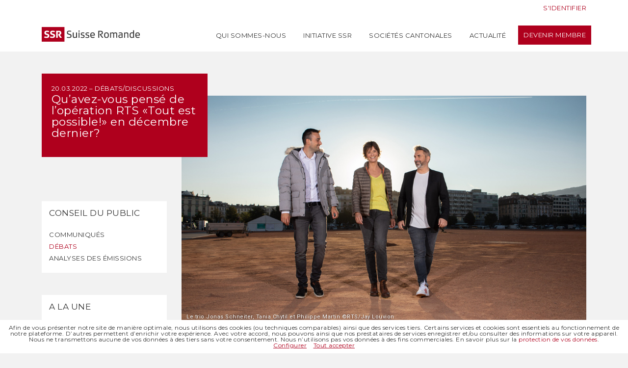

--- FILE ---
content_type: text/html; charset=UTF-8
request_url: https://ssrsr.ch/debats/quavez-vous-pense-de-loperation-rts-tout-est-possible-en-decembre-dernier/
body_size: 14222
content:
<!DOCTYPE html>
<html>
<head>
    <meta charset="utf-8">
  <meta name="viewport" content="width=device-width, initial-scale=1.0, maximum-scale=1.0, user-scalable=no">
  <meta name="revisit-after" content="1 day">

  <link rel="apple-touch-icon" sizes="180x180" href="/apple-touch-icon.png">
  <link rel="icon" type="image/png" sizes="32x32" href="/favicon-32x32.png">
  <link rel="icon" type="image/png" sizes="16x16" href="/favicon-16x16.png">
  <link rel="manifest" href="/site.webmanifest">
  <link rel="mask-icon" href="/safari-pinned-tab.svg" color="#af001d">
  <meta name="msapplication-TileColor" content="#af001d">
  <meta name="theme-color" content="#ffffff">

    <!-- COMMON TAGS -->
  <title>Qu&#039;avez-vous pensé de l&#039;opération RTS «Tout est possible!» en décembre dernier? - SSR Suisse RomandeSSR Suisse Romande</title><link rel="preload" data-rocket-preload as="style" href="https://fonts.googleapis.com/css?family=Montserrat%7CRoboto%3A400%2C500%2C500italic%2C400italic&#038;display=swap" /><link rel="stylesheet" href="https://fonts.googleapis.com/css?family=Montserrat%7CRoboto%3A400%2C500%2C500italic%2C400italic&#038;display=swap" media="print" onload="this.media='all'" /><noscript><link rel="stylesheet" href="https://fonts.googleapis.com/css?family=Montserrat%7CRoboto%3A400%2C500%2C500italic%2C400italic&#038;display=swap" /></noscript>
  <!-- Search Engine -->
  <meta name="description" content="Le Conseil du public livrera vos commentaires aux professionnel·les de la RTS lors de sa réunion du 21 mars.">
  <meta name="image" content="https://ssrsr.ch/wp-content/uploads/2021/12/Tout-est-possible_2021_16x9.jpg">
  <!-- Schema.org for Google -->
  <meta itemprop="name" content="Qu&#039;avez-vous pensé de l&#039;opération RTS «Tout est possible!» en décembre dernier? - SSR Suisse RomandeSSR Suisse Romande">
  <meta itemprop="description" content="Le Conseil du public livrera vos commentaires aux professionnel·les de la RTS lors de sa réunion du 21 mars.">
  <meta itemprop="image" content="https://ssrsr.ch/wp-content/uploads/2021/12/Tout-est-possible_2021_16x9.jpg">
  <!-- Twitter -->
  <meta name="twitter:card" content="summary">
  <meta name="twitter:title" content="Qu&#039;avez-vous pensé de l&#039;opération RTS «Tout est possible!» en décembre dernier? - SSR Suisse RomandeSSR Suisse Romande">
  <meta name="twitter:description" content="Le Conseil du public livrera vos commentaires aux professionnel·les de la RTS lors de sa réunion du 21 mars.">
  <!-- Open Graph general (Facebook, Pinterest & Google+) -->
  <meta property="og:type" content="article">
  <meta property="og:title" content="Qu&#039;avez-vous pensé de l&#039;opération RTS «Tout est possible!» en décembre dernier? - SSR Suisse RomandeSSR Suisse Romande">
  <meta property="og:url" content="https://ssrsr.ch/debats/quavez-vous-pense-de-loperation-rts-tout-est-possible-en-decembre-dernier/">
  <meta property="og:description" content="Le Conseil du public livrera vos commentaires aux professionnel·les de la RTS lors de sa réunion du 21 mars.">
  <meta property="og:image" content="https://ssrsr.ch/wp-content/uploads/2021/12/Tout-est-possible_2021_16x9.jpg">
  <meta property="og:site_name" content="Qu&#039;avez-vous pensé de l&#039;opération RTS «Tout est possible!» en décembre dernier? - SSR Suisse RomandeSSR Suisse Romande">
  <meta property="og:locale" content="fr_FR">
  <meta name="article:published_time" content="2022-03-01">
  <meta name='robots' content='index, follow, max-image-preview:large, max-snippet:-1, max-video-preview:-1' />
	<style>img:is([sizes="auto" i], [sizes^="auto," i]) { contain-intrinsic-size: 3000px 1500px }</style>
	
	<!-- This site is optimized with the Yoast SEO plugin v24.7 - https://yoast.com/wordpress/plugins/seo/ -->
	<link rel="canonical" href="https://ssrsr.ch/debats/quavez-vous-pense-de-loperation-rts-tout-est-possible-en-decembre-dernier/" />
	<meta property="og:locale" content="fr_FR" />
	<meta property="og:type" content="article" />
	<meta property="og:title" content="Qu&#039;avez-vous pensé de l&#039;opération RTS «Tout est possible!» en décembre dernier? - SSR Suisse Romande" />
	<meta property="og:url" content="https://ssrsr.ch/debats/quavez-vous-pense-de-loperation-rts-tout-est-possible-en-decembre-dernier/" />
	<meta property="og:site_name" content="SSR Suisse Romande" />
	<meta name="twitter:card" content="summary_large_image" />
	<script type="application/ld+json" class="yoast-schema-graph">{"@context":"https://schema.org","@graph":[{"@type":"WebPage","@id":"https://ssrsr.ch/debats/quavez-vous-pense-de-loperation-rts-tout-est-possible-en-decembre-dernier/","url":"https://ssrsr.ch/debats/quavez-vous-pense-de-loperation-rts-tout-est-possible-en-decembre-dernier/","name":"Qu'avez-vous pensé de l'opération RTS «Tout est possible!» en décembre dernier? - SSR Suisse Romande","isPartOf":{"@id":"https://ssrsr.ch/#website"},"datePublished":"2022-03-01T14:47:34+00:00","breadcrumb":{"@id":"https://ssrsr.ch/debats/quavez-vous-pense-de-loperation-rts-tout-est-possible-en-decembre-dernier/#breadcrumb"},"inLanguage":"fr-FR","potentialAction":[{"@type":"ReadAction","target":["https://ssrsr.ch/debats/quavez-vous-pense-de-loperation-rts-tout-est-possible-en-decembre-dernier/"]}]},{"@type":"BreadcrumbList","@id":"https://ssrsr.ch/debats/quavez-vous-pense-de-loperation-rts-tout-est-possible-en-decembre-dernier/#breadcrumb","itemListElement":[{"@type":"ListItem","position":1,"name":"Accueil","item":"https://ssrsr.ch/"},{"@type":"ListItem","position":2,"name":"Débats","item":"https://ssrsr.ch/debats/"},{"@type":"ListItem","position":3,"name":"Qu&rsquo;avez-vous pensé de l&rsquo;opération RTS «Tout est possible!» en décembre dernier?"}]},{"@type":"WebSite","@id":"https://ssrsr.ch/#website","url":"https://ssrsr.ch/","name":"SSR Suisse Romande","description":"","potentialAction":[{"@type":"SearchAction","target":{"@type":"EntryPoint","urlTemplate":"https://ssrsr.ch/?s={search_term_string}"},"query-input":{"@type":"PropertyValueSpecification","valueRequired":true,"valueName":"search_term_string"}}],"inLanguage":"fr-FR"}]}</script>
	<!-- / Yoast SEO plugin. -->


<link rel='dns-prefetch' href='//use.fontawesome.com' />
<link rel='dns-prefetch' href='//stackpath.bootstrapcdn.com' />
<link rel='dns-prefetch' href='//fonts.googleapis.com' />
<link href='https://fonts.gstatic.com' crossorigin rel='preconnect' />
<link rel="alternate" type="application/rss+xml" title="SSR Suisse Romande &raquo; Qu&rsquo;avez-vous pensé de l&rsquo;opération RTS «Tout est possible!» en décembre dernier? Flux des commentaires" href="https://ssrsr.ch/debats/quavez-vous-pense-de-loperation-rts-tout-est-possible-en-decembre-dernier/feed/" />
		<!-- This site uses the Google Analytics by ExactMetrics plugin v8.4.1 - Using Analytics tracking - https://www.exactmetrics.com/ -->
							<script src="//www.googletagmanager.com/gtag/js?id=G-PYELV95P4V"  data-cfasync="false" data-wpfc-render="false" type="text/javascript" async></script>
			<script data-cfasync="false" data-wpfc-render="false" type="text/javascript">
				var em_version = '8.4.1';
				var em_track_user = true;
				var em_no_track_reason = '';
								var ExactMetricsDefaultLocations = {"page_location":"https:\/\/ssrsr.ch\/debats\/quavez-vous-pense-de-loperation-rts-tout-est-possible-en-decembre-dernier\/"};
				if ( typeof ExactMetricsPrivacyGuardFilter === 'function' ) {
					var ExactMetricsLocations = (typeof ExactMetricsExcludeQuery === 'object') ? ExactMetricsPrivacyGuardFilter( ExactMetricsExcludeQuery ) : ExactMetricsPrivacyGuardFilter( ExactMetricsDefaultLocations );
				} else {
					var ExactMetricsLocations = (typeof ExactMetricsExcludeQuery === 'object') ? ExactMetricsExcludeQuery : ExactMetricsDefaultLocations;
				}

								var disableStrs = [
										'ga-disable-G-PYELV95P4V',
									];

				/* Function to detect opted out users */
				function __gtagTrackerIsOptedOut() {
					for (var index = 0; index < disableStrs.length; index++) {
						if (document.cookie.indexOf(disableStrs[index] + '=true') > -1) {
							return true;
						}
					}

					return false;
				}

				/* Disable tracking if the opt-out cookie exists. */
				if (__gtagTrackerIsOptedOut()) {
					for (var index = 0; index < disableStrs.length; index++) {
						window[disableStrs[index]] = true;
					}
				}

				/* Opt-out function */
				function __gtagTrackerOptout() {
					for (var index = 0; index < disableStrs.length; index++) {
						document.cookie = disableStrs[index] + '=true; expires=Thu, 31 Dec 2099 23:59:59 UTC; path=/';
						window[disableStrs[index]] = true;
					}
				}

				if ('undefined' === typeof gaOptout) {
					function gaOptout() {
						__gtagTrackerOptout();
					}
				}
								window.dataLayer = window.dataLayer || [];

				window.ExactMetricsDualTracker = {
					helpers: {},
					trackers: {},
				};
				if (em_track_user) {
					function __gtagDataLayer() {
						dataLayer.push(arguments);
					}

					function __gtagTracker(type, name, parameters) {
						if (!parameters) {
							parameters = {};
						}

						if (parameters.send_to) {
							__gtagDataLayer.apply(null, arguments);
							return;
						}

						if (type === 'event') {
														parameters.send_to = exactmetrics_frontend.v4_id;
							var hookName = name;
							if (typeof parameters['event_category'] !== 'undefined') {
								hookName = parameters['event_category'] + ':' + name;
							}

							if (typeof ExactMetricsDualTracker.trackers[hookName] !== 'undefined') {
								ExactMetricsDualTracker.trackers[hookName](parameters);
							} else {
								__gtagDataLayer('event', name, parameters);
							}
							
						} else {
							__gtagDataLayer.apply(null, arguments);
						}
					}

					__gtagTracker('js', new Date());
					__gtagTracker('set', {
						'developer_id.dNDMyYj': true,
											});
					if ( ExactMetricsLocations.page_location ) {
						__gtagTracker('set', ExactMetricsLocations);
					}
										__gtagTracker('config', 'G-PYELV95P4V', {"forceSSL":"true"} );
															window.gtag = __gtagTracker;										(function () {
						/* https://developers.google.com/analytics/devguides/collection/analyticsjs/ */
						/* ga and __gaTracker compatibility shim. */
						var noopfn = function () {
							return null;
						};
						var newtracker = function () {
							return new Tracker();
						};
						var Tracker = function () {
							return null;
						};
						var p = Tracker.prototype;
						p.get = noopfn;
						p.set = noopfn;
						p.send = function () {
							var args = Array.prototype.slice.call(arguments);
							args.unshift('send');
							__gaTracker.apply(null, args);
						};
						var __gaTracker = function () {
							var len = arguments.length;
							if (len === 0) {
								return;
							}
							var f = arguments[len - 1];
							if (typeof f !== 'object' || f === null || typeof f.hitCallback !== 'function') {
								if ('send' === arguments[0]) {
									var hitConverted, hitObject = false, action;
									if ('event' === arguments[1]) {
										if ('undefined' !== typeof arguments[3]) {
											hitObject = {
												'eventAction': arguments[3],
												'eventCategory': arguments[2],
												'eventLabel': arguments[4],
												'value': arguments[5] ? arguments[5] : 1,
											}
										}
									}
									if ('pageview' === arguments[1]) {
										if ('undefined' !== typeof arguments[2]) {
											hitObject = {
												'eventAction': 'page_view',
												'page_path': arguments[2],
											}
										}
									}
									if (typeof arguments[2] === 'object') {
										hitObject = arguments[2];
									}
									if (typeof arguments[5] === 'object') {
										Object.assign(hitObject, arguments[5]);
									}
									if ('undefined' !== typeof arguments[1].hitType) {
										hitObject = arguments[1];
										if ('pageview' === hitObject.hitType) {
											hitObject.eventAction = 'page_view';
										}
									}
									if (hitObject) {
										action = 'timing' === arguments[1].hitType ? 'timing_complete' : hitObject.eventAction;
										hitConverted = mapArgs(hitObject);
										__gtagTracker('event', action, hitConverted);
									}
								}
								return;
							}

							function mapArgs(args) {
								var arg, hit = {};
								var gaMap = {
									'eventCategory': 'event_category',
									'eventAction': 'event_action',
									'eventLabel': 'event_label',
									'eventValue': 'event_value',
									'nonInteraction': 'non_interaction',
									'timingCategory': 'event_category',
									'timingVar': 'name',
									'timingValue': 'value',
									'timingLabel': 'event_label',
									'page': 'page_path',
									'location': 'page_location',
									'title': 'page_title',
									'referrer' : 'page_referrer',
								};
								for (arg in args) {
																		if (!(!args.hasOwnProperty(arg) || !gaMap.hasOwnProperty(arg))) {
										hit[gaMap[arg]] = args[arg];
									} else {
										hit[arg] = args[arg];
									}
								}
								return hit;
							}

							try {
								f.hitCallback();
							} catch (ex) {
							}
						};
						__gaTracker.create = newtracker;
						__gaTracker.getByName = newtracker;
						__gaTracker.getAll = function () {
							return [];
						};
						__gaTracker.remove = noopfn;
						__gaTracker.loaded = true;
						window['__gaTracker'] = __gaTracker;
					})();
									} else {
										console.log("");
					(function () {
						function __gtagTracker() {
							return null;
						}

						window['__gtagTracker'] = __gtagTracker;
						window['gtag'] = __gtagTracker;
					})();
									}
			</script>
				<!-- / Google Analytics by ExactMetrics -->
		<script type="text/javascript">
/* <![CDATA[ */
window._wpemojiSettings = {"baseUrl":"https:\/\/s.w.org\/images\/core\/emoji\/15.0.3\/72x72\/","ext":".png","svgUrl":"https:\/\/s.w.org\/images\/core\/emoji\/15.0.3\/svg\/","svgExt":".svg","source":{"concatemoji":"https:\/\/ssrsr.ch\/wp-includes\/js\/wp-emoji-release.min.js?ver=6.7.4"}};
/*! This file is auto-generated */
!function(i,n){var o,s,e;function c(e){try{var t={supportTests:e,timestamp:(new Date).valueOf()};sessionStorage.setItem(o,JSON.stringify(t))}catch(e){}}function p(e,t,n){e.clearRect(0,0,e.canvas.width,e.canvas.height),e.fillText(t,0,0);var t=new Uint32Array(e.getImageData(0,0,e.canvas.width,e.canvas.height).data),r=(e.clearRect(0,0,e.canvas.width,e.canvas.height),e.fillText(n,0,0),new Uint32Array(e.getImageData(0,0,e.canvas.width,e.canvas.height).data));return t.every(function(e,t){return e===r[t]})}function u(e,t,n){switch(t){case"flag":return n(e,"\ud83c\udff3\ufe0f\u200d\u26a7\ufe0f","\ud83c\udff3\ufe0f\u200b\u26a7\ufe0f")?!1:!n(e,"\ud83c\uddfa\ud83c\uddf3","\ud83c\uddfa\u200b\ud83c\uddf3")&&!n(e,"\ud83c\udff4\udb40\udc67\udb40\udc62\udb40\udc65\udb40\udc6e\udb40\udc67\udb40\udc7f","\ud83c\udff4\u200b\udb40\udc67\u200b\udb40\udc62\u200b\udb40\udc65\u200b\udb40\udc6e\u200b\udb40\udc67\u200b\udb40\udc7f");case"emoji":return!n(e,"\ud83d\udc26\u200d\u2b1b","\ud83d\udc26\u200b\u2b1b")}return!1}function f(e,t,n){var r="undefined"!=typeof WorkerGlobalScope&&self instanceof WorkerGlobalScope?new OffscreenCanvas(300,150):i.createElement("canvas"),a=r.getContext("2d",{willReadFrequently:!0}),o=(a.textBaseline="top",a.font="600 32px Arial",{});return e.forEach(function(e){o[e]=t(a,e,n)}),o}function t(e){var t=i.createElement("script");t.src=e,t.defer=!0,i.head.appendChild(t)}"undefined"!=typeof Promise&&(o="wpEmojiSettingsSupports",s=["flag","emoji"],n.supports={everything:!0,everythingExceptFlag:!0},e=new Promise(function(e){i.addEventListener("DOMContentLoaded",e,{once:!0})}),new Promise(function(t){var n=function(){try{var e=JSON.parse(sessionStorage.getItem(o));if("object"==typeof e&&"number"==typeof e.timestamp&&(new Date).valueOf()<e.timestamp+604800&&"object"==typeof e.supportTests)return e.supportTests}catch(e){}return null}();if(!n){if("undefined"!=typeof Worker&&"undefined"!=typeof OffscreenCanvas&&"undefined"!=typeof URL&&URL.createObjectURL&&"undefined"!=typeof Blob)try{var e="postMessage("+f.toString()+"("+[JSON.stringify(s),u.toString(),p.toString()].join(",")+"));",r=new Blob([e],{type:"text/javascript"}),a=new Worker(URL.createObjectURL(r),{name:"wpTestEmojiSupports"});return void(a.onmessage=function(e){c(n=e.data),a.terminate(),t(n)})}catch(e){}c(n=f(s,u,p))}t(n)}).then(function(e){for(var t in e)n.supports[t]=e[t],n.supports.everything=n.supports.everything&&n.supports[t],"flag"!==t&&(n.supports.everythingExceptFlag=n.supports.everythingExceptFlag&&n.supports[t]);n.supports.everythingExceptFlag=n.supports.everythingExceptFlag&&!n.supports.flag,n.DOMReady=!1,n.readyCallback=function(){n.DOMReady=!0}}).then(function(){return e}).then(function(){var e;n.supports.everything||(n.readyCallback(),(e=n.source||{}).concatemoji?t(e.concatemoji):e.wpemoji&&e.twemoji&&(t(e.twemoji),t(e.wpemoji)))}))}((window,document),window._wpemojiSettings);
/* ]]> */
</script>
<style id='wp-emoji-styles-inline-css' type='text/css'>

	img.wp-smiley, img.emoji {
		display: inline !important;
		border: none !important;
		box-shadow: none !important;
		height: 1em !important;
		width: 1em !important;
		margin: 0 0.07em !important;
		vertical-align: -0.1em !important;
		background: none !important;
		padding: 0 !important;
	}
</style>
<link rel='stylesheet' id='wp-block-library-css' href='https://ssrsr.ch/wp-includes/css/dist/block-library/style.min.css?ver=6.7.4' type='text/css' media='all' />
<style id='classic-theme-styles-inline-css' type='text/css'>
/*! This file is auto-generated */
.wp-block-button__link{color:#fff;background-color:#32373c;border-radius:9999px;box-shadow:none;text-decoration:none;padding:calc(.667em + 2px) calc(1.333em + 2px);font-size:1.125em}.wp-block-file__button{background:#32373c;color:#fff;text-decoration:none}
</style>
<style id='global-styles-inline-css' type='text/css'>
:root{--wp--preset--aspect-ratio--square: 1;--wp--preset--aspect-ratio--4-3: 4/3;--wp--preset--aspect-ratio--3-4: 3/4;--wp--preset--aspect-ratio--3-2: 3/2;--wp--preset--aspect-ratio--2-3: 2/3;--wp--preset--aspect-ratio--16-9: 16/9;--wp--preset--aspect-ratio--9-16: 9/16;--wp--preset--color--black: #000000;--wp--preset--color--cyan-bluish-gray: #abb8c3;--wp--preset--color--white: #ffffff;--wp--preset--color--pale-pink: #f78da7;--wp--preset--color--vivid-red: #cf2e2e;--wp--preset--color--luminous-vivid-orange: #ff6900;--wp--preset--color--luminous-vivid-amber: #fcb900;--wp--preset--color--light-green-cyan: #7bdcb5;--wp--preset--color--vivid-green-cyan: #00d084;--wp--preset--color--pale-cyan-blue: #8ed1fc;--wp--preset--color--vivid-cyan-blue: #0693e3;--wp--preset--color--vivid-purple: #9b51e0;--wp--preset--gradient--vivid-cyan-blue-to-vivid-purple: linear-gradient(135deg,rgba(6,147,227,1) 0%,rgb(155,81,224) 100%);--wp--preset--gradient--light-green-cyan-to-vivid-green-cyan: linear-gradient(135deg,rgb(122,220,180) 0%,rgb(0,208,130) 100%);--wp--preset--gradient--luminous-vivid-amber-to-luminous-vivid-orange: linear-gradient(135deg,rgba(252,185,0,1) 0%,rgba(255,105,0,1) 100%);--wp--preset--gradient--luminous-vivid-orange-to-vivid-red: linear-gradient(135deg,rgba(255,105,0,1) 0%,rgb(207,46,46) 100%);--wp--preset--gradient--very-light-gray-to-cyan-bluish-gray: linear-gradient(135deg,rgb(238,238,238) 0%,rgb(169,184,195) 100%);--wp--preset--gradient--cool-to-warm-spectrum: linear-gradient(135deg,rgb(74,234,220) 0%,rgb(151,120,209) 20%,rgb(207,42,186) 40%,rgb(238,44,130) 60%,rgb(251,105,98) 80%,rgb(254,248,76) 100%);--wp--preset--gradient--blush-light-purple: linear-gradient(135deg,rgb(255,206,236) 0%,rgb(152,150,240) 100%);--wp--preset--gradient--blush-bordeaux: linear-gradient(135deg,rgb(254,205,165) 0%,rgb(254,45,45) 50%,rgb(107,0,62) 100%);--wp--preset--gradient--luminous-dusk: linear-gradient(135deg,rgb(255,203,112) 0%,rgb(199,81,192) 50%,rgb(65,88,208) 100%);--wp--preset--gradient--pale-ocean: linear-gradient(135deg,rgb(255,245,203) 0%,rgb(182,227,212) 50%,rgb(51,167,181) 100%);--wp--preset--gradient--electric-grass: linear-gradient(135deg,rgb(202,248,128) 0%,rgb(113,206,126) 100%);--wp--preset--gradient--midnight: linear-gradient(135deg,rgb(2,3,129) 0%,rgb(40,116,252) 100%);--wp--preset--font-size--small: 13px;--wp--preset--font-size--medium: 20px;--wp--preset--font-size--large: 36px;--wp--preset--font-size--x-large: 42px;--wp--preset--spacing--20: 0.44rem;--wp--preset--spacing--30: 0.67rem;--wp--preset--spacing--40: 1rem;--wp--preset--spacing--50: 1.5rem;--wp--preset--spacing--60: 2.25rem;--wp--preset--spacing--70: 3.38rem;--wp--preset--spacing--80: 5.06rem;--wp--preset--shadow--natural: 6px 6px 9px rgba(0, 0, 0, 0.2);--wp--preset--shadow--deep: 12px 12px 50px rgba(0, 0, 0, 0.4);--wp--preset--shadow--sharp: 6px 6px 0px rgba(0, 0, 0, 0.2);--wp--preset--shadow--outlined: 6px 6px 0px -3px rgba(255, 255, 255, 1), 6px 6px rgba(0, 0, 0, 1);--wp--preset--shadow--crisp: 6px 6px 0px rgba(0, 0, 0, 1);}:where(.is-layout-flex){gap: 0.5em;}:where(.is-layout-grid){gap: 0.5em;}body .is-layout-flex{display: flex;}.is-layout-flex{flex-wrap: wrap;align-items: center;}.is-layout-flex > :is(*, div){margin: 0;}body .is-layout-grid{display: grid;}.is-layout-grid > :is(*, div){margin: 0;}:where(.wp-block-columns.is-layout-flex){gap: 2em;}:where(.wp-block-columns.is-layout-grid){gap: 2em;}:where(.wp-block-post-template.is-layout-flex){gap: 1.25em;}:where(.wp-block-post-template.is-layout-grid){gap: 1.25em;}.has-black-color{color: var(--wp--preset--color--black) !important;}.has-cyan-bluish-gray-color{color: var(--wp--preset--color--cyan-bluish-gray) !important;}.has-white-color{color: var(--wp--preset--color--white) !important;}.has-pale-pink-color{color: var(--wp--preset--color--pale-pink) !important;}.has-vivid-red-color{color: var(--wp--preset--color--vivid-red) !important;}.has-luminous-vivid-orange-color{color: var(--wp--preset--color--luminous-vivid-orange) !important;}.has-luminous-vivid-amber-color{color: var(--wp--preset--color--luminous-vivid-amber) !important;}.has-light-green-cyan-color{color: var(--wp--preset--color--light-green-cyan) !important;}.has-vivid-green-cyan-color{color: var(--wp--preset--color--vivid-green-cyan) !important;}.has-pale-cyan-blue-color{color: var(--wp--preset--color--pale-cyan-blue) !important;}.has-vivid-cyan-blue-color{color: var(--wp--preset--color--vivid-cyan-blue) !important;}.has-vivid-purple-color{color: var(--wp--preset--color--vivid-purple) !important;}.has-black-background-color{background-color: var(--wp--preset--color--black) !important;}.has-cyan-bluish-gray-background-color{background-color: var(--wp--preset--color--cyan-bluish-gray) !important;}.has-white-background-color{background-color: var(--wp--preset--color--white) !important;}.has-pale-pink-background-color{background-color: var(--wp--preset--color--pale-pink) !important;}.has-vivid-red-background-color{background-color: var(--wp--preset--color--vivid-red) !important;}.has-luminous-vivid-orange-background-color{background-color: var(--wp--preset--color--luminous-vivid-orange) !important;}.has-luminous-vivid-amber-background-color{background-color: var(--wp--preset--color--luminous-vivid-amber) !important;}.has-light-green-cyan-background-color{background-color: var(--wp--preset--color--light-green-cyan) !important;}.has-vivid-green-cyan-background-color{background-color: var(--wp--preset--color--vivid-green-cyan) !important;}.has-pale-cyan-blue-background-color{background-color: var(--wp--preset--color--pale-cyan-blue) !important;}.has-vivid-cyan-blue-background-color{background-color: var(--wp--preset--color--vivid-cyan-blue) !important;}.has-vivid-purple-background-color{background-color: var(--wp--preset--color--vivid-purple) !important;}.has-black-border-color{border-color: var(--wp--preset--color--black) !important;}.has-cyan-bluish-gray-border-color{border-color: var(--wp--preset--color--cyan-bluish-gray) !important;}.has-white-border-color{border-color: var(--wp--preset--color--white) !important;}.has-pale-pink-border-color{border-color: var(--wp--preset--color--pale-pink) !important;}.has-vivid-red-border-color{border-color: var(--wp--preset--color--vivid-red) !important;}.has-luminous-vivid-orange-border-color{border-color: var(--wp--preset--color--luminous-vivid-orange) !important;}.has-luminous-vivid-amber-border-color{border-color: var(--wp--preset--color--luminous-vivid-amber) !important;}.has-light-green-cyan-border-color{border-color: var(--wp--preset--color--light-green-cyan) !important;}.has-vivid-green-cyan-border-color{border-color: var(--wp--preset--color--vivid-green-cyan) !important;}.has-pale-cyan-blue-border-color{border-color: var(--wp--preset--color--pale-cyan-blue) !important;}.has-vivid-cyan-blue-border-color{border-color: var(--wp--preset--color--vivid-cyan-blue) !important;}.has-vivid-purple-border-color{border-color: var(--wp--preset--color--vivid-purple) !important;}.has-vivid-cyan-blue-to-vivid-purple-gradient-background{background: var(--wp--preset--gradient--vivid-cyan-blue-to-vivid-purple) !important;}.has-light-green-cyan-to-vivid-green-cyan-gradient-background{background: var(--wp--preset--gradient--light-green-cyan-to-vivid-green-cyan) !important;}.has-luminous-vivid-amber-to-luminous-vivid-orange-gradient-background{background: var(--wp--preset--gradient--luminous-vivid-amber-to-luminous-vivid-orange) !important;}.has-luminous-vivid-orange-to-vivid-red-gradient-background{background: var(--wp--preset--gradient--luminous-vivid-orange-to-vivid-red) !important;}.has-very-light-gray-to-cyan-bluish-gray-gradient-background{background: var(--wp--preset--gradient--very-light-gray-to-cyan-bluish-gray) !important;}.has-cool-to-warm-spectrum-gradient-background{background: var(--wp--preset--gradient--cool-to-warm-spectrum) !important;}.has-blush-light-purple-gradient-background{background: var(--wp--preset--gradient--blush-light-purple) !important;}.has-blush-bordeaux-gradient-background{background: var(--wp--preset--gradient--blush-bordeaux) !important;}.has-luminous-dusk-gradient-background{background: var(--wp--preset--gradient--luminous-dusk) !important;}.has-pale-ocean-gradient-background{background: var(--wp--preset--gradient--pale-ocean) !important;}.has-electric-grass-gradient-background{background: var(--wp--preset--gradient--electric-grass) !important;}.has-midnight-gradient-background{background: var(--wp--preset--gradient--midnight) !important;}.has-small-font-size{font-size: var(--wp--preset--font-size--small) !important;}.has-medium-font-size{font-size: var(--wp--preset--font-size--medium) !important;}.has-large-font-size{font-size: var(--wp--preset--font-size--large) !important;}.has-x-large-font-size{font-size: var(--wp--preset--font-size--x-large) !important;}
:where(.wp-block-post-template.is-layout-flex){gap: 1.25em;}:where(.wp-block-post-template.is-layout-grid){gap: 1.25em;}
:where(.wp-block-columns.is-layout-flex){gap: 2em;}:where(.wp-block-columns.is-layout-grid){gap: 2em;}
:root :where(.wp-block-pullquote){font-size: 1.5em;line-height: 1.6;}
</style>
<link rel='stylesheet' id='bootstrap-css' href='https://stackpath.bootstrapcdn.com/bootstrap/3.4.1/css/bootstrap.min.css?ver=1' type='text/css' media='all' />

<link rel='stylesheet' id='lightbox-css' href='https://ssrsr.ch/wp-content/themes/theme-aboutblank/css/lightbox.min.css?ver=1' type='text/css' media='all' />
<link rel='stylesheet' id='mmenu-css' href='https://ssrsr.ch/wp-content/themes/theme-aboutblank/css/jquery.mmenu.all.css?ver=1' type='text/css' media='all' />
<link rel='stylesheet' id='slick-css' href='https://ssrsr.ch/wp-content/themes/theme-aboutblank/css/slick.css?ver=1' type='text/css' media='all' />
<link rel='stylesheet' id='slick-theme-css' href='https://ssrsr.ch/wp-content/themes/theme-aboutblank/css/slick-theme.css?ver=1' type='text/css' media='all' />
<link rel='stylesheet' id='style-css' href='https://ssrsr.ch/wp-content/themes/theme-aboutblank/style.css?ver=6.7.4' type='text/css' media='all' />
<link rel='stylesheet' id='CookiesConsent-css' href='https://ssrsr.ch/wp-content/themes/theme-aboutblank/modules/CookiesConsent/index.css?ver=6.7.4' type='text/css' media='all' />
<link rel='stylesheet' id='theme-main-css' href='https://ssrsr.ch/wp-content/themes/theme-aboutblank/dist/style.css?ver=6.7.4' type='text/css' media='all' />
<script type="text/javascript" src="https://ssrsr.ch/wp-content/plugins/google-analytics-dashboard-for-wp/assets/js/frontend-gtag.min.js?ver=8.4.1" id="exactmetrics-frontend-script-js" async="async" data-wp-strategy="async"></script>
<script data-cfasync="false" data-wpfc-render="false" type="text/javascript" id='exactmetrics-frontend-script-js-extra'>/* <![CDATA[ */
var exactmetrics_frontend = {"js_events_tracking":"true","download_extensions":"zip,mp3,mpeg,pdf,docx,pptx,xlsx,rar","inbound_paths":"[]","home_url":"https:\/\/ssrsr.ch","hash_tracking":"false","v4_id":"G-PYELV95P4V"};/* ]]> */
</script>
<script type="text/javascript" src="https://ssrsr.ch/wp-content/themes/theme-aboutblank/js/jquery-1.11.3.min.js?ver=6.7.4" id="jquery-js"></script>
<script type="text/javascript" src="https://ssrsr.ch/wp-content/themes/theme-aboutblank/js/jquery.mmenu.min.all.js?ver=6.7.4" id="mmenu-js"></script>
<script type="text/javascript" src="https://ssrsr.ch/wp-content/themes/theme-aboutblank/js/imagesloaded.pkgd.min.js?ver=6.7.4" id="imagesloaded-js"></script>
<script type="text/javascript" src="https://ssrsr.ch/wp-content/themes/theme-aboutblank/js/slick.min.js?ver=6.7.4" id="slick-js"></script>
<script type="text/javascript" src="https://ssrsr.ch/wp-content/themes/theme-aboutblank/js/masonry.pkgd.min.js?ver=6.7.4" id="masonry-js"></script>
<script type="text/javascript" src="https://stackpath.bootstrapcdn.com/bootstrap/3.4.1/js/bootstrap.min.js?ver=6.7.4" id="bootstrap-js"></script>
<script type="text/javascript" src="https://ssrsr.ch/wp-content/themes/theme-aboutblank/js/script.js?ver=6.7.4" id="script-js"></script>
<script type="text/javascript" src="https://ssrsr.ch/wp-content/themes/theme-aboutblank/modules/CookiesConsent/index.js?ver=6.7.4" id="CookiesConsent-js"></script>
<script type="text/javascript" src="https://ssrsr.ch/wp-content/themes/theme-aboutblank/js/onepager.js?ver=6.7.4" id="script-onepager-js"></script>
<script type="text/javascript" id="zxcvbn-async-js-extra">
/* <![CDATA[ */
var _zxcvbnSettings = {"src":"https:\/\/ssrsr.ch\/wp-includes\/js\/zxcvbn.min.js"};
/* ]]> */
</script>
<script type="text/javascript" src="https://ssrsr.ch/wp-includes/js/zxcvbn-async.min.js?ver=1.0" id="zxcvbn-async-js"></script>
<link rel="https://api.w.org/" href="https://ssrsr.ch/wp-json/" /><link rel="EditURI" type="application/rsd+xml" title="RSD" href="https://ssrsr.ch/xmlrpc.php?rsd" />
<meta name="generator" content="WordPress 6.7.4" />
<link rel='shortlink' href='https://ssrsr.ch/?p=13905' />
<link rel="alternate" title="oEmbed (JSON)" type="application/json+oembed" href="https://ssrsr.ch/wp-json/oembed/1.0/embed?url=https%3A%2F%2Fssrsr.ch%2Fdebats%2Fquavez-vous-pense-de-loperation-rts-tout-est-possible-en-decembre-dernier%2F" />
<link rel="alternate" title="oEmbed (XML)" type="text/xml+oembed" href="https://ssrsr.ch/wp-json/oembed/1.0/embed?url=https%3A%2F%2Fssrsr.ch%2Fdebats%2Fquavez-vous-pense-de-loperation-rts-tout-est-possible-en-decembre-dernier%2F&#038;format=xml" />
<link rel="icon" href="https://ssrsr.ch/wp-content/uploads/2022/02/SSR.SR_carre╠u_rvb-120x120.png" sizes="32x32" />
<link rel="icon" href="https://ssrsr.ch/wp-content/uploads/2022/02/SSR.SR_carre╠u_rvb-210x210.png" sizes="192x192" />
<link rel="apple-touch-icon" href="https://ssrsr.ch/wp-content/uploads/2022/02/SSR.SR_carre╠u_rvb-210x210.png" />
<meta name="msapplication-TileImage" content="https://ssrsr.ch/wp-content/uploads/2022/02/SSR.SR_carre╠u_rvb-300x300.png" />
  <!--[if lte IE 10]>
  <link rel="stylesheet" type="text/css" href="https://ssrsr.ch/wp-content/themes/theme-aboutblank/css/ie9.css" />
  <![endif]-->
<meta name="generator" content="WP Rocket 3.18.3" data-wpr-features="wpr_desktop" /></head>

<body class="debat-template-default single single-debat postid-13905 root-debat">
      <div class="wrapper">
      <div class="header-mobile visible-sm visible-xs">
        <div style="display:table;width:100%;">
          <div style="display:table-cell">
            <a class="logo" href="https://ssrsr.ch">
              <img src="https://ssrsr.ch/wp-content/themes/theme-aboutblank/images/logo.svg" alt="Logo" height="70">
            </a>
          </div>
          <div style="display:table-cell;text-align:right;vertical-align: middle;">
            <a style="display:inline-block;" href="#menu-mobile">
              <span class="icon-bar"></span>
              <span class="icon-bar"></span>
              <span class="icon-bar"></span>
            </a>
          </div>
        </div>
      </div>

      <header class="hidden-sm hidden-xs">
        <div class="container">
          <div id="logo"><a href="https://ssrsr.ch"><img alt="logotype" src="https://ssrsr.ch/wp-content/themes/theme-aboutblank/images/logo.svg" /></a></div>
          <div class="menu-main-container"><ul id="menu-main" class="menu"><li id="menu-item-169" class="menu-item menu-item-type-post_type menu-item-object-page menu-item-has-children"><a href="https://ssrsr.ch/institution/">Qui sommes-nous</a>
<ul class="sub-menu">
	<li id="menu-item-13866" class="menu-item menu-item-type-post_type menu-item-object-page"><a href="https://ssrsr.ch/ssr-cantonales/">Sociétés cantonales</a></li>
	<li id="menu-item-1771" class="menu-item menu-item-type-post_type menu-item-object-page"><a href="https://ssrsr.ch/conseil-du-public/">Conseil du public</a></li>
	<li id="menu-item-177" class="menu-item menu-item-type-post_type menu-item-object-page"><a href="https://ssrsr.ch/institution/comite-regional/">Comité régional</a></li>
	<li id="menu-item-179" class="menu-item menu-item-type-post_type menu-item-object-page"><a href="https://ssrsr.ch/institution/conseil-regional/">Conseil régional</a></li>
	<li id="menu-item-180" class="menu-item menu-item-type-post_type menu-item-object-page"><a href="https://ssrsr.ch/institution/mediation/">Organe de médiation</a></li>
	<li id="menu-item-7027" class="menu-item menu-item-type-post_type menu-item-object-page"><a href="https://ssrsr.ch/institution/secretariat-general-ssrsr/">Secrétariat général</a></li>
	<li id="menu-item-16108" class="menu-item menu-item-type-custom menu-item-object-custom"><a href="https://ssrsr.ch/rapport-annuel-2024/">Rapport annuel 2024</a></li>
	<li id="menu-item-173" class="menu-item menu-item-type-post_type menu-item-object-page"><a href="https://ssrsr.ch/institution/documentation/">Documentation</a></li>
</ul>
</li>
<li id="menu-item-17312" class="menu-item menu-item-type-post_type menu-item-object-page"><a href="https://ssrsr.ch/initiative-ssr/">Initiative SSR</a></li>
<li id="menu-item-181" class="menu-item menu-item-type-post_type menu-item-object-page menu-item-has-children"><a href="https://ssrsr.ch/ssr-cantonales/">Sociétés cantonales</a>
<ul class="sub-menu">
	<li id="menu-item-193" class="menu-item menu-item-type-post_type menu-item-object-page"><a href="https://ssrsr.ch/ssr-cantonales/ssr-berne/">SSR Berne</a></li>
	<li id="menu-item-194" class="menu-item menu-item-type-post_type menu-item-object-page"><a href="https://ssrsr.ch/ssr-cantonales/ssr-fribourg/">SSR Fribourg</a></li>
	<li id="menu-item-195" class="menu-item menu-item-type-post_type menu-item-object-page"><a href="https://ssrsr.ch/ssr-cantonales/ssr-geneve/">SSR Genève</a></li>
	<li id="menu-item-196" class="menu-item menu-item-type-post_type menu-item-object-page"><a href="https://ssrsr.ch/ssr-cantonales/ssr-jura/">SSR Jura</a></li>
	<li id="menu-item-197" class="menu-item menu-item-type-post_type menu-item-object-page"><a href="https://ssrsr.ch/ssr-cantonales/ssr-neuchatel/">SSR Neuchâtel</a></li>
	<li id="menu-item-198" class="menu-item menu-item-type-post_type menu-item-object-page"><a href="https://ssrsr.ch/ssr-cantonales/ssr-valais/">SSR Valais</a></li>
	<li id="menu-item-199" class="menu-item menu-item-type-post_type menu-item-object-page"><a href="https://ssrsr.ch/ssr-cantonales/ssr-vaud/">SSR Vaud</a></li>
	<li id="menu-item-14551" class="menu-item menu-item-type-post_type menu-item-object-onepager"><a href="https://ssrsr.ch/devenir-membre/">Devenir membre</a></li>
</ul>
</li>
<li id="menu-item-206" class="menu-item menu-item-type-post_type menu-item-object-page menu-item-has-children"><a href="https://ssrsr.ch/actualite/">Actualité</a>
<ul class="sub-menu">
	<li id="menu-item-207" class="menu-item menu-item-type-post_type menu-item-object-page"><a href="https://ssrsr.ch/actualite/agenda-2/">Agenda</a></li>
	<li id="menu-item-208" class="menu-item menu-item-type-post_type menu-item-object-page"><a href="https://ssrsr.ch/actualite/a-la-une/">A la une</a></li>
	<li id="menu-item-209" class="menu-item menu-item-type-post_type menu-item-object-page"><a href="https://ssrsr.ch/actualite/echos/">Echos</a></li>
	<li id="menu-item-13867" class="menu-item menu-item-type-post_type menu-item-object-page"><a href="https://ssrsr.ch/conseil-du-public/debats/">Débats</a></li>
	<li id="menu-item-210" class="menu-item menu-item-type-post_type menu-item-object-page"><a href="https://ssrsr.ch/actualite/sondages/">Sondages</a></li>
	<li id="menu-item-211" class="menu-item menu-item-type-post_type menu-item-object-page"><a href="https://ssrsr.ch/actualite/mediatic/">Médiatic</a></li>
	<li id="menu-item-11860" class="menu-item menu-item-type-post_type menu-item-object-page"><a href="https://ssrsr.ch/actualite/newsletter/">Lettre d’information</a></li>
	<li id="menu-item-213" class="menu-item menu-item-type-post_type menu-item-object-page"><a href="https://ssrsr.ch/actualite/lien/">Liens</a></li>
</ul>
</li>
<li id="menu-item-14565" class="menu-item menu-item-type-post_type menu-item-object-onepager menu-item-has-children"><a href="https://ssrsr.ch/devenir-membre/">Devenir membre</a>
<ul class="sub-menu">
	<li id="menu-item-214" class="menu-item menu-item-type-post_type menu-item-object-page menu-item-has-children"><a href="https://ssrsr.ch/espace-membre/">Espace membre</a>
	<ul class="sub-menu">
		<li id="menu-item-13023" class="menu-item menu-item-type-post_type menu-item-object-page"><a href="https://ssrsr.ch/conseil-du-public/debats/">Débats</a></li>
		<li id="menu-item-13024" class="menu-item menu-item-type-post_type menu-item-object-page"><a href="https://ssrsr.ch/actualite/mediatic/">Médiatic</a></li>
	</ul>
</li>
</ul>
</li>
</ul></div>        </div>
        <div id="login">
          <div class="container">
            <div class="row">
              <div class="col-md-12">
                <a href="#" class="show-login" id="show-login">S'identifier</a>              </div>
            </div>
          </div>
        </div>
      </header>
      <div class="box-container" id="login-box" style="">
        <div class="box-login">
          <div class="container">
            <div class="row">
              <div class="col-sm-1"></div>
              <div class="col-sm-5">
                <div class="size">
                  <h2>Espace Membre</h2>
                                    <form name="loginform" id="loginform" action="https://ssrsr.ch/wp-login.php" method="post">
                    <p class="login-username">
                      <label for="user_login">Identifiant ou adresse email</label>
                      <input type="text" name="log" id="user_login" class="input" value="" size="20">
                    </p>
                    <p class="login-password">
                      <label for="user_pass">Mot de passe</label>
                      <input type="password" name="pwd" id="user_pass" class="input" value="" size="20" style="margin-bottom: 0px;">
                    </p>
                    <input type="checkbox" class="showpassword" name="showpassword" style="width: auto;">
                    <span style="color:black"> Voir le mot de passe</span><br>&nbsp;<br>

                    <p class="lost-password">
                      <a href="/mot-de-passe-oublie/">Mot de passe oublié?</a>
                    </p>
                    <p class="login-submit">
                      <input type="submit" name="wp-submit" id="wp-submit" class="button-primary" value="Se connecter">
                      <input type="hidden" name="redirect_to" value="https://ssrsr.ch/?page_id=44">
                    </p>
                    <p class="login-remember"><label><input name="rememberme" type="checkbox" id="rememberme" value="forever"> Rester connecté</label></p>
                  </form>
                </div>
              </div>
              <div class="col-sm-5 hidden-xs">
                <h2>Non Membres?</h2>
                <p>Profitez de tous nos avantages!<br>Inscrivez-vous maintenant!</p>
                <a href="https://ssrsr.ch/devenir-membre/" class="button">S'inscrire</a>
              </div>
              <div class="col-sm-1"></div>
            </div>
          </div>
        </div>
      </div>
      <div class="container" id="page">
  <div class="row">
    <div class="col-sm-3">
    <div id="sidebar" class="">
  <section class="box navigation">
        <h3><a href="https://ssrsr.ch/conseil-du-public/">Conseil du public</a></h3>
    <a href="https://ssrsr.ch/conseil-du-public/communique/" class="">Communiqués</a><a href="https://ssrsr.ch/conseil-du-public/debats/" class="selected">Débats</a><a href="https://ssrsr.ch/conseil-du-public/analyse-des-emissions/" class="">Analyses des émissions</a>  </section>
  <section class="box">
    <h3>A la une</h3>
            <div class="news">
          <a href="https://ssrsr.ch/a_la_une/un-lieu-qui-incarne-lavenir-du-service-public-audiovisuel/">
                          <span class="tag">Médiatic</span><br>
                        <span class="date">09.01.26</span> Un lieu qui incarne l’avenir du service public audiovisuel          </a>
        </div>
                <div class="news">
          <a href="https://ssrsr.ch/a_la_une/17327/">
                          <span class="tag">Médiatic</span><br>
                        <span class="date">05.01.26</span> Trois quarts de siècles de télévision en une exposition          </a>
        </div>
                <div class="news">
          <a href="https://ssrsr.ch/a_la_une/florence-berger-chargee-de-projet-aux-services-generaux-immobiliers/">
                          <span class="tag">Médiatic</span><br>
                        <span class="date">02.01.26</span> Florence Berger, chargée de projet aux Services généraux immobiliers          </a>
        </div>
          </section>
</div>
  </div>
  <div class="col-sm-9 main-content">
    <div class="title">
      <small>20.03.2022 – Débats/discussions</small>      <h1>Qu&rsquo;avez-vous pensé de l&rsquo;opération RTS «Tout est possible!» en décembre dernier?</h1>
    </div>
    <!--
    <nav class="breadcrumb d-none">
      <a href="https://ssrsr.ch/">Accueil</a> &gt;
      <a href="https://ssrsr.ch/conseil-du-public/">Conseil du public</a> &gt; <a href="https://ssrsr.ch/conseil-du-public/debats/">Débats</a> &gt; Qu&rsquo;avez-vous pensé de l&rsquo;opération RTS «Tout est possible!» en décembre dernier?    </nav>
  -->
    <figure class="main-picture  "><img src="https://ssrsr.ch/wp-content/uploads/2021/12/Tout-est-possible_2021_16x9.jpg" alt=""><figcaption>Le trio Jonas Schneiter, Tania Chytil et Philippe Martin ©RTS/Jay Louvion</figcaption></figure>    <article class="">
                  <div class="h2">Le Conseil du public livrera vos commentaires aux professionnel·les de la RTS lors de sa réunion du 21 mars.</div>        <div class="text"><p>La RTS, appuyée par les radios régionales romandes, a mené en décembre dernier une nouvelle opération de solidarité. Mené par Tania Chytil, Jonas Schneiter et Philippe Martin, ce programme a mis en relation, dans tous les cantons romands, des associations à but non lucratif qui ont besoin d’aide ou de compétences précises, avec celles et ceux qui disposent de savoir-faire ou d’outils compatibles.</p>
<p>RTS La Première a adapté sa grille pour l&rsquo;occasion. De 8h30 à 18h, l’antenne a été entièrement destinée au soutien de cette cause, en direct, sur le terrain ou en studio.</p>
<p><strong>Qu&rsquo;avez-vous pensé de l&rsquo;opération RTS <em>Tout est possible!</em> en décembre dernier? Donnez-nous votre avis au bas de cette page, dans la section «commentaires».</strong></p>
<p class="small">Ce débat est réservé aux membres des SRT. Si vous êtes membre, il vous suffit, afin de pouvoir déposer votre avis, de vous connecter à votre profil. Pas encore membre? Vous en apprendrez plus ici: <a href="https://ssrsr.ch/srt-cantonales/devenir-membre/" target="_blank" rel="noopener">www.ssrsr.ch/devenir-membre</a></p>
</div>
              </article>
      <div class="comments">
  <h2>Commentaires</h2>


  <article>
          <h2>Le débat est clos depuis le 20.03.2022</h2>
        </article>

</div><div class="siblings">
  </div>
    </div>
  </div>
</div><!-- Container End -->

<footer>
  <div class="container top">
    <div class="col-xs-12 col-sm-6">
      <img src="https://ssrsr.ch/wp-content/themes/theme-aboutblank/images/logo-gray.svg" alt="SSR Suisse Romande">
      <p>
        <a href="https://ssrsr.ch/institution/secretariat-general-ssrsr/">Contact</a> | <a href="https://ssrsr.ch/devenir-membre/">Devenir membre</a><br>
        <span><a href="#" class="hw-cookies-btn-configure">Paramètres de confidentialité</a> - <a href="https://ssrsr.ch/politique-de-confidentialite/">Politique de confidentialité</a><br><a href="/conditions-generales/">Conditions générales</a><br class="visible-xs"><span class="hidden-xs"> - </span><a href="/plan-du-site/">Plan du site</a></span>
      </p>
    </div>
    <div class="col-xs-12 col-sm-6">
      <p>
        <a href="https://www.linkedin.com/company/ssr-suisse-romande/" target="_blank"><i class="fa fa-linkedin"></i></a>
        <a href="https://www.facebook.com/SSRSuisseRomande/" target="_blank"><i class="fa fa-facebook"></i></a>
      </p>
    </div>
  </div>
  <div class="bottom">
    <div class="container">
      <div class="row">
        <div class="col-xs-12 col-sm-6 col-lg-3">
          <p>SSR Suisse Romande<br>
            Société régionale de <img id="srgssr" src="https://ssrsr.ch/wp-content/themes/theme-aboutblank/images/srgssr.png" alt="SRG SSR">
          </p>

        </div>
        <div class="col-md-6 hidden-xs hidden-sm hidden-md col-lg-6">
          <p>© 2026 SSR Suisse Romande - Tous droits réservés<br>Site internet | <a href="http://www.aboutblank.ch/" target="_blank">About Blank Design Office</a></p>
        </div>
        <div class="col-xs-12 col-sm-6 col-lg-3">
          <a href="http://www.rts.ch/" target="_blank">
            <img src="https://ssrsr.ch/wp-content/themes/theme-aboutblank/images/RTS.png" alt="Radio Télévision Suisse">
          </a>
        </div>
      </div>
      <div class="row">
        <div class="col-sm-12 hidden-lg">
          <p>© 2026 SSR Suisse Romande<br class="visible-xs"><span class="hidden-xs"> - </span>Tous droits réservés<br>Site internet | <a href="http://www.aboutblank.ch/" target="_blank">About Blank Design Office</a></p>
        </div>
      </div>
    </div>
  </div>
</footer>
</div><!-- Page End -->

<nav id="menu-mobile">
  <ul>
    <li id="menu-item-1383" class="menu-item menu-item-type-post_type menu-item-object-page menu-item-home menu-item-1383"><a href="https://ssrsr.ch/">Accueil</a></li>
<li id="menu-item-1348" class="menu-item menu-item-type-post_type menu-item-object-page menu-item-has-children menu-item-1348"><a href="https://ssrsr.ch/institution/">Qui sommes-nous</a>
<ul class="sub-menu">
	<li id="menu-item-13868" class="menu-item menu-item-type-post_type menu-item-object-page menu-item-13868"><a href="https://ssrsr.ch/institution/">L&rsquo;association</a></li>
	<li id="menu-item-13869" class="menu-item menu-item-type-post_type menu-item-object-page menu-item-13869"><a href="https://ssrsr.ch/ssr-cantonales/">Sociétés cantonales</a></li>
	<li id="menu-item-13870" class="menu-item menu-item-type-post_type menu-item-object-page menu-item-13870"><a href="https://ssrsr.ch/institution/conseil-du-public-2/">Conseil du public</a></li>
	<li id="menu-item-1351" class="menu-item menu-item-type-post_type menu-item-object-page menu-item-1351"><a href="https://ssrsr.ch/institution/comite-regional/">Comité régional</a></li>
	<li id="menu-item-1352" class="menu-item menu-item-type-post_type menu-item-object-page menu-item-1352"><a href="https://ssrsr.ch/institution/conseil-regional/">Conseil régional</a></li>
	<li id="menu-item-1354" class="menu-item menu-item-type-post_type menu-item-object-page menu-item-1354"><a href="https://ssrsr.ch/institution/mediation/">Organe de médiation</a></li>
	<li id="menu-item-7025" class="menu-item menu-item-type-post_type menu-item-object-page menu-item-7025"><a href="https://ssrsr.ch/institution/secretariat-general-ssrsr/">Secrétariat général</a></li>
	<li id="menu-item-16109" class="menu-item menu-item-type-custom menu-item-object-custom menu-item-16109"><a href="https://ssrsr.ch/rapport-annuel-2024/">Rapport annuel 2024</a></li>
	<li id="menu-item-1356" class="menu-item menu-item-type-post_type menu-item-object-page menu-item-1356"><a href="https://ssrsr.ch/institution/documentation/">Documentation</a></li>
</ul>
</li>
<li id="menu-item-17311" class="menu-item menu-item-type-post_type menu-item-object-page menu-item-17311"><a href="https://ssrsr.ch/initiative-ssr/">Initiative SSR</a></li>
<li id="menu-item-1357" class="menu-item menu-item-type-post_type menu-item-object-page menu-item-has-children menu-item-1357"><a href="https://ssrsr.ch/ssr-cantonales/">Sociétés cantonales</a>
<ul class="sub-menu">
	<li id="menu-item-1359" class="menu-item menu-item-type-post_type menu-item-object-page menu-item-1359"><a href="https://ssrsr.ch/ssr-cantonales/ssr-berne/">SSR Berne</a></li>
	<li id="menu-item-1360" class="menu-item menu-item-type-post_type menu-item-object-page menu-item-1360"><a href="https://ssrsr.ch/ssr-cantonales/ssr-fribourg/">SSR Fribourg</a></li>
	<li id="menu-item-1361" class="menu-item menu-item-type-post_type menu-item-object-page menu-item-1361"><a href="https://ssrsr.ch/ssr-cantonales/ssr-geneve/">SSR Genève</a></li>
	<li id="menu-item-1362" class="menu-item menu-item-type-post_type menu-item-object-page menu-item-1362"><a href="https://ssrsr.ch/ssr-cantonales/ssr-jura/">SSR Jura</a></li>
	<li id="menu-item-1363" class="menu-item menu-item-type-post_type menu-item-object-page menu-item-1363"><a href="https://ssrsr.ch/ssr-cantonales/ssr-neuchatel/">SSR Neuchâtel</a></li>
	<li id="menu-item-1364" class="menu-item menu-item-type-post_type menu-item-object-page menu-item-1364"><a href="https://ssrsr.ch/ssr-cantonales/ssr-valais/">SSR Valais</a></li>
	<li id="menu-item-1365" class="menu-item menu-item-type-post_type menu-item-object-page menu-item-1365"><a href="https://ssrsr.ch/ssr-cantonales/ssr-vaud/">SSR Vaud</a></li>
	<li id="menu-item-14552" class="menu-item menu-item-type-post_type menu-item-object-onepager menu-item-14552"><a href="https://ssrsr.ch/devenir-membre/">Devenir membre</a></li>
</ul>
</li>
<li id="menu-item-1353" class="menu-item menu-item-type-post_type menu-item-object-page menu-item-has-children menu-item-1353"><a href="https://ssrsr.ch/conseil-du-public/">Conseil du public</a>
<ul class="sub-menu">
	<li id="menu-item-1368" class="menu-item menu-item-type-post_type menu-item-object-page menu-item-1368"><a href="https://ssrsr.ch/conseil-du-public/debats/">Débats</a></li>
	<li id="menu-item-1369" class="menu-item menu-item-type-post_type menu-item-object-page menu-item-1369"><a href="https://ssrsr.ch/conseil-du-public/analyse-des-emissions/">Analyses des émissions</a></li>
	<li id="menu-item-1370" class="menu-item menu-item-type-post_type menu-item-object-page menu-item-1370"><a href="https://ssrsr.ch/conseil-du-public/communique/">Communiqués</a></li>
</ul>
</li>
<li id="menu-item-1372" class="menu-item menu-item-type-post_type menu-item-object-page menu-item-has-children menu-item-1372"><a href="https://ssrsr.ch/actualite/">Actualité</a>
<ul class="sub-menu">
	<li id="menu-item-1373" class="menu-item menu-item-type-post_type menu-item-object-page menu-item-1373"><a href="https://ssrsr.ch/actualite/agenda-2/">Agenda</a></li>
	<li id="menu-item-1374" class="menu-item menu-item-type-post_type menu-item-object-page menu-item-1374"><a href="https://ssrsr.ch/actualite/a-la-une/">A la une</a></li>
	<li id="menu-item-1375" class="menu-item menu-item-type-post_type menu-item-object-page menu-item-1375"><a href="https://ssrsr.ch/actualite/echos/">Echos</a></li>
	<li id="menu-item-13871" class="menu-item menu-item-type-post_type menu-item-object-page menu-item-13871"><a href="https://ssrsr.ch/conseil-du-public/debats/">Débats</a></li>
	<li id="menu-item-1376" class="menu-item menu-item-type-post_type menu-item-object-page menu-item-1376"><a href="https://ssrsr.ch/actualite/sondages/">Sondages</a></li>
	<li id="menu-item-1377" class="menu-item menu-item-type-post_type menu-item-object-page menu-item-1377"><a href="https://ssrsr.ch/actualite/mediatic/">Médiatic</a></li>
	<li id="menu-item-1378" class="menu-item menu-item-type-post_type menu-item-object-page menu-item-1378"><a href="https://ssrsr.ch/actualite/lien/">Liens</a></li>
</ul>
</li>
<li id="menu-item-1379" class="menu-item menu-item-type-post_type menu-item-object-page menu-item-has-children menu-item-1379"><a href="https://ssrsr.ch/espace-membre/">Espace membre</a>
<ul class="sub-menu">
	<li id="menu-item-13843" class="menu-item menu-item-type-post_type menu-item-object-page menu-item-13843"><a href="https://ssrsr.ch/conseil-du-public/debats/">Débats</a></li>
	<li id="menu-item-13872" class="menu-item menu-item-type-post_type menu-item-object-page menu-item-13872"><a href="https://ssrsr.ch/actualite/mediatic/">Médiatic</a></li>
</ul>
</li>
<li id="menu-item-14553" class="menu-item menu-item-type-post_type menu-item-object-onepager menu-item-14553"><a href="https://ssrsr.ch/devenir-membre/">Devenir membre</a></li>
    <li>&nbsp;</li>
    <li class="menu-item"><a href="#" id="show-login-mobile">S'identifier</a></li>  </ul>
</nav>


<div id="hw-cookies-consent" class="fixed-bottom d-none" data-mode="opt-out">
  <div id="hw-cookies-consent-introduction">
    <p>
      <p>Afin de vous présenter notre site de manière optimale, nous utilisons des cookies (ou techniques comparables) ainsi que des services tiers. Certains services et cookies sont essentiels au fonctionnement de notre plateforme. D’autres permettent d’enrichir votre expérience. Avec votre accord, nous pouvons ainsi que nos prestataires de services enregistrer et/ou consulter des informations sur votre appareil. Nous ne transmettons aucune de vos données à des tiers sans votre consentement. Nous n’utilisons pas vos données à des fins commerciales. En savoir plus sur la <a href="https://ssrsr.ch/politique-de-confidentialite/" target="_blank" rel="noopener">protection de vos données</a>.</p>
      <a class="hw-cookies-link hw-cookies-btn-configure" href="#">Configurer</a>
      <a class="hw-cookies-link hw-cookies-btn-agree" href="#">Tout accepter</a>
    </p>
  </div>
</div>

<div id="hw-cookies-consent-modal" class="modal" tabindex="-1">
  <div class="modal-dialog modal-dialog-centered modal-dialog-scrollable">
    <div class="modal-content">
      <div class="modal-header">
        <h5 class="modal-title">Paramètres de confidentialité</h5>
      </div>
      <div class="modal-body">
                      <div class="d-flex align-items-center">
                <div class="hw-cookies-setting-description flex-grow-1">
                  <h6>Techniquement nécessaire</h6>
                  <p>Afin de pouvoir garantir les fonctions de base de notre site web, nous devons analyser certaines interactions et certains réglages de nos utilisateurs, les enregistrer sur l’appareil concerné et/ou les récupérer. Il s’agit par exemple des réglages de la langue ou des informations liés à votre compte.</p>
                </div>
                <div>
                  <div class="form-check form-switch">
                    <input class="hw-cookies-setting-switch form-check-input" type="checkbox" role="switch" data-key="technical"  checked disabled>
                  </div>
                </div>
              </div>
                          <div class="d-flex align-items-center">
                <div class="hw-cookies-setting-description flex-grow-1">
                  <h6>Mesure d’audience</h6>
                  <p>Les cookies Google Analytics récupèrent les données liées aux visites du site et aux interactions de l’utilisateur avec celui-ci. En récoltant ces informations, il est généré un rapport via l’outil Google Analytics qui nous permet de disposer de statistiques de fréquentation de notre site. Nous pouvons alors adapter notre stratégie digitale suivant le comportement et les particularités de l’utilisateur. Les données collectées sont essentiellement traitées par Google qui les utilise aussi à des fins qui lui sont propres, notamment le profilage. Il ne peut pas être exclu que Google stocke également des données aux États-Unis. Pour plus d’informations sur le traitement effectué par Google et sur la réglementation de confidentialité de Google Analytics : <a href="https://policies.google.com/privacy?hl=fr" target="_blank" rel="noopener">https://policies.google.com/privacy?hl=fr</a></p>
                </div>
                <div>
                  <div class="form-check form-switch">
                    <input class="hw-cookies-setting-switch form-check-input" type="checkbox" role="switch" data-key="analytics" >
                  </div>
                </div>
              </div>
                          <div class="d-flex align-items-center">
                <div class="hw-cookies-setting-description flex-grow-1">
                  <h6>Contenus tiers</h6>
                  <p>Nous utilisons des services fournis par des entreprises tierces afin de vous proposer des contenus enrichis par des fonctionnalités et/ou des contenus spécifiques (p. ex. YouTube, Google Maps, Vimeo). Ces entreprises via les services que nous utilisons sont susceptibles d’accéder à certaines de vos données et de les exploiter dans le cadre de leurs activités. Nous vous recommandons de lire les déclarations de confidentialité de ces sociétés. Votre consentement couvre le traitement des données par des tiers, le cas échéant dans des pays tiers où le niveau de protection des données n’est pas comparable avec celui de la Suisse (p. ex. les États-Unis). En savoir plus sur notre page concernant la <a href="https://ssrsr.ch/politique-de-confidentialite/">protection de vos données</a>.</p>
                </div>
                <div>
                  <div class="form-check form-switch">
                    <input class="hw-cookies-setting-switch form-check-input" type="checkbox" role="switch" data-key="external" >
                  </div>
                </div>
              </div>
                  </div>
      <div class="modal-footer">
        <button type="button" class="hw-cookies-btn-close-modal" data-dismiss="modal">Fermer</button>
      </div>
    </div>
  </div>
<script type="text/javascript" src="https://use.fontawesome.com/f86869062f.js?ver=6.7.4" id="fontawesome-js"></script>
<script type="text/javascript" src="https://ssrsr.ch/wp-content/themes/theme-aboutblank/js/lightbox.min.js?ver=6.7.4" id="lightbox-js"></script>
<script type="text/javascript" src="https://ssrsr.ch/wp-includes/js/dist/hooks.min.js?ver=4d63a3d491d11ffd8ac6" id="wp-hooks-js"></script>
<script type="text/javascript" src="https://ssrsr.ch/wp-includes/js/dist/i18n.min.js?ver=5e580eb46a90c2b997e6" id="wp-i18n-js"></script>
<script type="text/javascript" id="wp-i18n-js-after">
/* <![CDATA[ */
wp.i18n.setLocaleData( { 'text direction\u0004ltr': [ 'ltr' ] } );
/* ]]> */
</script>
<script type="text/javascript" id="password-strength-meter-js-extra">
/* <![CDATA[ */
var pwsL10n = {"unknown":"Force du mot de passe inconnue.","short":"Tr\u00e8s faible","bad":"Faible","good":"Moyenne","strong":"Forte","mismatch":"Non concordance"};
/* ]]> */
</script>
<script type="text/javascript" id="password-strength-meter-js-translations">
/* <![CDATA[ */
( function( domain, translations ) {
	var localeData = translations.locale_data[ domain ] || translations.locale_data.messages;
	localeData[""].domain = domain;
	wp.i18n.setLocaleData( localeData, domain );
} )( "default", {"translation-revision-date":"2024-11-28 10:44:04+0000","generator":"GlotPress\/4.0.1","domain":"messages","locale_data":{"messages":{"":{"domain":"messages","plural-forms":"nplurals=2; plural=n > 1;","lang":"fr"},"%1$s is deprecated since version %2$s! Use %3$s instead. Please consider writing more inclusive code.":["%1$s est obsol\u00e8te depuis la version %2$s\u00a0! Utilisez %3$s \u00e0 la place. Pensons \u00e0 \u00e9crire du code plus inclusif."]}},"comment":{"reference":"wp-admin\/js\/password-strength-meter.js"}} );
/* ]]> */
</script>
<script type="text/javascript" src="https://ssrsr.ch/wp-admin/js/password-strength-meter.min.js?ver=6.7.4" id="password-strength-meter-js"></script>
<script>var rocket_beacon_data = {"ajax_url":"https:\/\/ssrsr.ch\/wp-admin\/admin-ajax.php","nonce":"b57a2c4cf2","url":"https:\/\/ssrsr.ch\/debats\/quavez-vous-pense-de-loperation-rts-tout-est-possible-en-decembre-dernier","is_mobile":false,"width_threshold":1600,"height_threshold":700,"delay":500,"debug":null,"status":{"atf":true,"lrc":false},"elements":"img, video, picture, p, main, div, li, svg, section, header, span","lrc_threshold":1800}</script><script data-name="wpr-wpr-beacon" src='https://ssrsr.ch/wp-content/plugins/wp-rocket/assets/js/wpr-beacon.min.js' async></script></body>
</html>

<!-- This website is like a Rocket, isn't it? Performance optimized by WP Rocket. Learn more: https://wp-rocket.me -->

--- FILE ---
content_type: text/css; charset=utf-8
request_url: https://ssrsr.ch/wp-content/themes/theme-aboutblank/style.css?ver=6.7.4
body_size: 1460
content:
/*
Theme Name: ...
Description: Thème pour …, 2015
Author URI: http://www.aboutblank.ch/
Author: About Blank Design Office
Version: 1.0
*/


/************************************************************************************************************
*
* Wordpress Structure
*
*/
img.size-auto, img.size-full, img.size-large, img.size-medium, .attachment img { max-width: 100%;  height: auto; }
.alignleft, img.alignleft { display: inline; float: left; margin-right: 24px; margin-top: 4px; }
.alignright, img.alignright { display: inline; float: right; margin-left: 24px; margin-top: 4px; }
.aligncenter, img.aligncenter { clear: both; display: block; margin-left: auto; margin-right: auto; }
img.alignleft, img.alignright, img.aligncenter { margin-bottom: 12px; }
.wp-caption { background: #f1f1f1; line-height: 18px; margin-bottom: 20px; max-width: 632px !important; padding: 4px; text-align: center; }
.wp-caption img { margin: 5px 5px 0; }
.wp-caption p.wp-caption-text { color: #888; font-size: 12px; margin: 5px; }
h1, h2, h3, h4, h5, h6 { clear: both; font-weight: normal; }


/***********************************************************************************************
* Reset
* http://meyerweb.com/eric/tools/css/reset/
* v2.0 | 20110126
*/

html, body, div, span, applet, object, iframe, h1, h2, h3, h4, h5, h6, p, blockquote, pre, a, abbr, acronym, address, big, cite,
code, del, dfn, em, img, ins, kbd, q, s, samp, small, strike, strong, sub, sup, tt, var, b, u, i, center, dl, dt, dd, ol, ul, li,
fieldset, form, label, legend, table, caption, tbody, tfoot, thead, tr, th, td, article, aside, canvas, details, embed, figure,
figcaption, footer, header, hgroup, menu, nav, output, ruby, section, summary, time, mark,
audio, video{ background: transparent; margin: 0; padding: 0;	border: 0; font-size: 100%; font: inherit;	vertical-align: baseline; }
/* HTML5 display-role reset for older browsers */
article, aside, details, figcaption, figure, footer, header, hgroup, menu, nav, section { display: block; }
body { line-height: 1; overflow-y: scroll;}
ol, ul { list-style: none; }
blockquote, q{	quotes: none; }
blockquote:before, blockquote:after, q:before, q:after{	content: ''; content: none; }
table{ border-collapse: collapse; border-spacing: 0; font-weight: normal; }


/************************************************************************************************************
*
* General Structure
*
*/

html{
	margin-top: 0 !important;
}

body{
	background-color: #fff;
  -webkit-font-smoothing: antialiased;
  -moz-font-smoothing: antialiased;
  font-smooth: always;
  text-rendering: optimizeLegibility;
}

body{
	height: 100%;
}

html{
	height: 100%;
}

html {
  -webkit-text-size-adjust: none;
}
/***********************************************************************************************
* Mobile menu
*/
.header-mobile{
	padding: 15px;
	background-color: #DDD;
}

.icon-bar {
    display: block;
    width: 40px;
    height: 3px;
    background-color: #F0F0F0;
}

.icon-bar + .icon-bar {
	margin-top: 10px;
}

.boxclose, .boxclose:visited{
	color: #000;
	text-decoration: none;
	display: block;
}

.boxclose:hover, .boxclose:focus{
	color: #000;
	text-decoration: none;
}

.boxclose i{
	margin-right: 5px;
}

.mm-menu .mm-header {
    border-color: rgba(0, 0, 0, 0.1);
    background-color: #FFF;
}

.mm-listview > li.search-label #s{
	padding: 20px;
	margin: 0px;
	border: medium none;
	width: 100%;
	background-color: #EEE;
	font-size: 1em;
	margin-bottom: 20px;
}

.mm-listview > li.Label.search-label{
	padding-top:0;
	padding-left: 0;
	padding-right: 0;
}

.mm-listview > li.Label{
	padding-top:20px;
	padding-left: 20px;
	padding-right: 20px;
}

.mm-menu .mm-listview > li > a.mm-prev::before, .mm-menu .mm-listview > li > a.mm-next::after, .mm-menu .mm-header .mm-btn::before, .mm-menu .mm-header .mm-btn::after {
    border-color: rgba(0, 0, 0, 1);
}

.mm-listview > li.lang-label > a, .mm-listview > li.icon-label > a{
	line-height: 20px;
	padding: 0px;
	margin-right: 20px;
	display: inline-block;
	text-decoration: none;
}

.mm-listview > li.icon-label > a{
	font-size: 1.5em;
	margin-right: 10px;
}

.mm-listview > li > a, .mm-listview > li > a:visited{
	color: #000;
}

.mm-listview > li > a:focus, .mm-listview > li > a:hover, .mm-listview > li > a:active{
	color: #CCC;
	background-color: transparent;
}

.mm-menu .mm-header > a{
	color: #000;
}

.mm-menu {
    background: #FFF;
    color: rgba(0, 0, 0, 1);
}

.mm-listview > li > a.lang-selected, .mm-listview > li > a.lang-selected:visited{
	color: red;
}

#menu-item-11583 a {
  color: #ee323c !important;
}

#menu-item-11583 a:hover{
  color: #000000 !important;
}


--- FILE ---
content_type: text/css; charset=utf-8
request_url: https://ssrsr.ch/wp-content/themes/theme-aboutblank/modules/CookiesConsent/index.css?ver=6.7.4
body_size: 484
content:
#hw-cookies-consent {
  position: fixed;
  bottom: 0;
  left: 0;
  width: 100%;
  z-index: 1049 !important;
  background-color: white;
  padding: 10px;
  background-color: $light;
  font-family: Montserrat, sans-serif;
  font-size: .75rem;
  text-align: center;
}

#hw-cookies-consent  a {
  color: #af001d;
}

.hw-cookies-link {
  margin-right: 5px;
  margin-left: 5px;
  color: #ccc;
  text-decoration: underline !important;
}

.hw-cookies-link.hw-cookies-btn-agree {
  color: #af001d;
}

#hw-cookies-consent p {
  margin: 0;
  color: $dark;
}

.hw-cookies-setting-description {
  padding-right: 15px;
}

#hw-cookies-consent-modal {
  z-index: 20001;
  font-family: Roboto, sans-serif;
  font-size: 14px;
  letter-spacing: 0.5px;
  line-height: 1.58;
}

#hw-cookies-consent-modal .modal-body {
  max-height: calc(100vh - 190px);
  overflow-y: scroll;
}

#hw-cookies-consent-modal .d-flex {
  display: flex;
  align-items: center;
}

#hw-cookies-consent-modal .d-flex:not(:last-child) {
  margin-bottom: 30px;
}

#hw-cookies-consent-modal h6 {
  font-weight: 500;
  font-size: 14px;
  line-height: 1.25;
  font-weight: bold;
  margin: 0;
}

.hw-cookies-btn-close-modal {
  padding: 5px 10px;
  text-transform: uppercase;
  color: #af001d;
  font-size: 14px;
  line-height: 27px;
  border: 1px solid #af001d;
  background-color: white;
  font-family: Montserrat, sans-serif;
}

.hw-cookies-btn-close-modal:hover {
  color: white;
  background-color: #af001d;;
}


.modal-backdrop {
  z-index: 20000;
}

.video-disabled-mask {
  background-color: #dfdfdf;
  position: absolute !important;
  top: 0 !important;
  left: 0;
  width: 100%;
  height: 100%;
  display: flex !important;
  align-items: center;
  justify-content: center;
}

.video-disabled-mask.d-none {
  display: none !important;
}


--- FILE ---
content_type: text/css; charset=utf-8
request_url: https://ssrsr.ch/wp-content/themes/theme-aboutblank/dist/style.css?ver=6.7.4
body_size: 18347
content:

/* THIS CSS WAS COMPILED AND OPTIMIZED, USING THE WP COMPILER PLUGIN */
/* https://bytes.co */

.text-red{color:#af001d}a,a:hover,a:active,a:focus{outline:0}body{letter-spacing:0.5px;font-family:'Roboto',sans-serif;background-color:#f2f2f2}body.header-down{margin-top:105px}.mm-page,.wrapper{height:100%}.clear{clear:both}#mm-2 a:hover,#mm-2 .current-menu-item a,#mm-2.current-menu-item>a,#mm-2.current-page-ancestor>a,#mm-2 .current-page-ancestor>a{color:#af001d}#mm-3 a:hover,#mm-3 .current-menu-item a,#mm-3.current-menu-item>a,#mm-3.current-page-ancestor>a,#mm-3 .current-page-ancestor>a{color:#af001d}#mm-4 a:hover,#mm-4 .current-menu-item a,#mm-4.current-menu-item>a,#mm-4.current-page-ancestor>a,#mm-4 .current-page-ancestor>a{color:#af001d}#mm-5 a:hover,#mm-5 .current-menu-item a,#mm-5.current-menu-item>a,#mm-5.current-page-ancestor>a,#mm-5 .current-page-ancestor>a{color:#af001d}#mm-6 a:hover,#mm-6 .current-menu-item a,#mm-6.current-menu-item>a,#mm-6.current-page-ancestor>a,#mm-6 .current-page-ancestor>a{color:#af001d}#menu-item-1348.current-menu-ancestor a,#menu-item-1348 a:hover{color:#af001d}#menu-item-1357.current-menu-ancestor a,#menu-item-1357 a:hover{color:#af001d}#menu-item-1353.current-menu-ancestor a,#menu-item-1353 a:hover{color:#af001d}#menu-item-1372.current-menu-ancestor a,#menu-item-1372 a:hover{color:#af001d}#menu-item-1379.current-menu-ancestor a,#menu-item-1379 a:hover{color:#af001d}#menu-item-11424 a{color:#af001d}#menu-item-11424 a:hover{color:black}header{background-color:white;font-family:'Montserrat',sans-serif;height:105px}header .container{position:relative}header #logo{transition:all .3s;-webkit-transition:all .3s;-moz-transition:all .3s;-ms-transition:all .3s;-o-transition:all .3s;position:absolute;left:30px;top:55px;width:200px;height:30px}header #logo img{width:100%}header #login{transition:top .3s;-webkit-transition:top .3s;-moz-transition:top .3s;-ms-transition:top .3s;-o-transition:top .3s;position:absolute;top:0px;left:0px;font-size:13px;padding:10px 0px;width:100%;text-align:right;text-transform:uppercase}header #login .col-md-12{padding:0px 30px}header #login a{text-decoration:none;color:#323232}header #login a:hover{opacity:.75}header #login .show-login{color:#af001d}header .menu{display:flex;font-size:13px;text-transform:uppercase;position:absolute;top:56px;right:20px}header .menu a{text-decoration:none;color:#323232}header .menu #menu-item-14565{background-color:#af001d;border:1px solid #af001d;color:white;position:relative;top:-4px;display:flex;align-items:center;padding:5px 10px !important;height:39px !important}header .menu #menu-item-14565 a{color:white}header .menu #menu-item-14565:hover{background-color:white}header .menu #menu-item-14565:hover a{color:#af001d}header .menu>li{position:relative;display:inline-block;margin-left:15px;padding:10px;height:50px}header .menu .sub-menu{z-index:1500;white-space:nowrap;text-transform:none;-webkit-transform:translateX(-50%);-o-transform:translateX(-50%);-ms-transform:translateX(-50%);-moz-transform:translateX(-50%);transform:translateX(-50%);position:absolute;top:49px;left:50%;padding:20px 30px 30px 30px;background-color:#fafafa;background-image:url(../images/menu_arrow.png);background-position:top center;background-repeat:no-repeat;background-size:27px 14px;line-height:26px;display:none}header .menu #menu-item-169 a:hover,header .menu #menu-item-169 .current-menu-item a,header .menu #menu-item-169.current-menu-item>a,header .menu #menu-item-169.current-page-ancestor>a,header .menu #menu-item-169 .current-page-ancestor>a{color:#af001d}header .menu #menu-item-181 a:hover,header .menu #menu-item-181 .current-menu-item a,header .menu #menu-item-181.current-menu-item>a,header .menu #menu-item-181.current-page-ancestor>a,header .menu #menu-item-181 .current-page-ancestor>a{color:#af001d}header .menu #menu-item-178 a:hover,header .menu #menu-item-178 .current-menu-item a,header .menu #menu-item-178.current-menu-item>a,header .menu #menu-item-178.current-page-ancestor>a,header .menu #menu-item-178 .current-page-ancestor>a{color:#af001d}header .menu #menu-item-206 a:hover,header .menu #menu-item-206 .current-menu-item a,header .menu #menu-item-206.current-menu-item>a,header .menu #menu-item-206.current-page-ancestor>a,header .menu #menu-item-206 .current-page-ancestor>a{color:#af001d}header .menu #menu-item-214 a:hover,header .menu #menu-item-214 .current-menu-item a,header .menu #menu-item-214.current-menu-item>a,header .menu #menu-item-214.current-page-ancestor>a,header .menu #menu-item-214 .current-page-ancestor>a{color:#af001d}header.mini{box-shadow:0px 0px 3px rgba(0,0,0,0.1);position:fixed;top:-40px;left:0px;width:100%;z-index:1001}footer{font-family:'Montserrat',sans-serif;font-size:11px;line-height:18px;background-color:#2e2e2e;color:#b2b2b2;text-transform:uppercase}footer #srgssr{height:15px}footer a{color:#b2b2b2}footer a:hover{text-decoration:none;color:white;opacity:.75}footer .top{padding:35px 15px 40px 15px}footer .top img{width:200px;height:30px;margin-bottom:15px}footer .top p{margin-bottom:21px}footer .top .fa{border-radius:100%;background-color:#b2b2b2;color:#2e2e2e;width:34px;height:34px;font-size:25px;text-align:center;padding-top:5px;margin:0px 0px 0px 10px}footer .top .col-sm-6 span{opacity:.5}footer .top .col-sm-6:last-child p{text-align:right}footer .bottom{font-size:11px;line-height:18px;padding:15px 0px;background-color:#262626}footer .bottom .row{margin:0px}footer .bottom .col-lg-3:first-child img{display:inline-block;position:relative;top:4px}footer .bottom .col-lg-6,footer .bottom .col-sm-12{text-align:center}footer .bottom .col-lg-3:last-child{text-align:right}footer .bottom .col-lg-3:last-child img{margin-top:5px;height:36px}#page{position:relative;min-height:calc(100% - 439px);margin-bottom:40px}#page>.row{margin:0px}#page .title{position:relative;z-index:1000;margin:45px 0px 0px -34.6%;width:41%;min-height:170px;float:left;padding:20px;font-family:'Montserrat',sans-serif;color:white;font-size:23px;background-color:#af001d}#page .title small{display:block;text-transform:uppercase;font-size:13px;line-height:21px}.page-id-0 .gform_wrapper .button:hover,.root-0 .gform_wrapper .button:hover{background-color:white !important;border:1px solid #af001d;color:#af001d}.page-id-0 #page .title,.root-0 #page .title,.page-id-0 .peoples .col-sm-4 .row>.col-sm-5,.root-0 .peoples .col-sm-4 .row>.col-sm-5,.page-id-0 .peoples .col-sm-12 .row>.col-sm-5,.root-0 .peoples .col-sm-12 .row>.col-sm-5{background-color:#af001d}.page-id-0 .breadcrumb a:hover,.root-0 .breadcrumb a:hover{color:#af001d}.page-id-0 .url,.root-0 .url,.page-id-0 #page article.noPicture,.root-0 #page article.noPicture{border-top-color:#af001d}.page-id-0 .siblings a,.root-0 .siblings a{background-color:#af001d;border-color:#af001d}.page-id-0 .gfield_error input,.root-0 .gfield_error input,.page-id-0 .gfield_error textarea,.root-0 .gfield_error textarea{border-color:#af001d !important}.page-id-0 .filters a.selected,.root-0 .filters a.selected,.page-id-0 .filters a:hover,.root-0 .filters a:hover,.page-id-0 .button.light:hover,.root-0 .button.light:hover,.page-id-0 .shop-links a,.root-0 .shop-links a{border-color:#af001d;color:#af001d}.page-id-0 #page article .h2 a,.root-0 #page article .h2 a,.page-id-0 article a:hover,.root-0 article a:hover,.page-id-0 .box:hover .tag,.root-0 .box:hover .tag,.page-id-0 .archive_link:hover,.root-0 .archive_link:hover,.page-id-0 .main-content .box.large h3 a:hover,.root-0 .main-content .box.large h3 a:hover,.page-id-0 .links .header,.root-0 .links .header,.page-id-0 .links .header .fa,.root-0 .links .header .fa,.page-id-0 .url,.root-0 .url,.page-id-0 .links a:hover .fa,.root-0 .links a:hover .fa,.page-id-0 .comments h4,.root-0 .comments h4,.page-id-0 .comments .fa,.root-0 .comments .fa,.page-id-0 .debats a:hover .fa,.root-0 .debats a:hover .fa,.page-id-0 .debats .row.header,.root-0 .debats .row.header,.page-id-0 .debats .row.header .fa,.root-0 .debats .row.header .fa,.page-id-0 .validation_error,.root-0 .validation_error,.page-id-0 .validation_message,.root-0 .validation_message,.page-id-0 .siblings a:hover,.root-0 .siblings a:hover,.page-id-0 .siblings a.selected,.root-0 .siblings a.selected,.page-id-0 #page article .h2,.root-0 #page article .h2,.page-id-0 #page article h2,.root-0 #page article h2,.page-id-0 .box a:hover,.root-0 .box a:hover,.page-id-0 #sidebar a:hover,.root-0 #sidebar a:hover,.page-id-0 #sidebar a:hover .date,.root-0 #sidebar a:hover .date,.page-id-0 #sidebar .box.navigation a.selected,.root-0 #sidebar .box.navigation a.selected,.page-id-0 .accordion .header:hover,.root-0 .accordion .header:hover,.page-id-0 .files .row.header,.root-0 .files .row.header,.page-id-0 .files .row.header .fa,.root-0 .files .row.header .fa{color:#af001d}.page-id-0 .button:hover,.root-0 .button:hover{border:1px solid #af001d !important;background-color:white !important;color:#af001d !important}.page-id-0 .main-content .box.floatingDate .date,.root-0 .main-content .box.floatingDate .date,.page-id-0 .col-md-4 .row .col-sm-5,.root-0 .col-md-4 .row .col-sm-5,.page-id-0 .gform_button,.root-0 .gform_button,.page-id-0 .button,.root-0 .button{border:1px solid #af001d;background-color:#af001d;color:white}.more .parent-0{border-color:#af001d !important;color:#af001d !important}.more .parent-0:hover{background-color:#af001d !important}.parent-0:hover,.parent-0:hover a{border-color:#af001d !important;color:#af001d !important}.page-id-11 .gform_wrapper .button:hover,.root-11 .gform_wrapper .button:hover{background-color:white !important;border:1px solid #af001d;color:#af001d}.page-id-11 #page .title,.root-11 #page .title,.page-id-11 .peoples .col-sm-4 .row>.col-sm-5,.root-11 .peoples .col-sm-4 .row>.col-sm-5,.page-id-11 .peoples .col-sm-12 .row>.col-sm-5,.root-11 .peoples .col-sm-12 .row>.col-sm-5{background-color:#af001d}.page-id-11 .breadcrumb a:hover,.root-11 .breadcrumb a:hover{color:#af001d}.page-id-11 .url,.root-11 .url,.page-id-11 #page article.noPicture,.root-11 #page article.noPicture{border-top-color:#af001d}.page-id-11 .siblings a,.root-11 .siblings a{background-color:#af001d;border-color:#af001d}.page-id-11 .gfield_error input,.root-11 .gfield_error input,.page-id-11 .gfield_error textarea,.root-11 .gfield_error textarea{border-color:#af001d !important}.page-id-11 .filters a.selected,.root-11 .filters a.selected,.page-id-11 .filters a:hover,.root-11 .filters a:hover,.page-id-11 .button.light:hover,.root-11 .button.light:hover,.page-id-11 .shop-links a,.root-11 .shop-links a{border-color:#af001d;color:#af001d}.page-id-11 #page article .h2 a,.root-11 #page article .h2 a,.page-id-11 article a:hover,.root-11 article a:hover,.page-id-11 .box:hover .tag,.root-11 .box:hover .tag,.page-id-11 .archive_link:hover,.root-11 .archive_link:hover,.page-id-11 .main-content .box.large h3 a:hover,.root-11 .main-content .box.large h3 a:hover,.page-id-11 .links .header,.root-11 .links .header,.page-id-11 .links .header .fa,.root-11 .links .header .fa,.page-id-11 .url,.root-11 .url,.page-id-11 .links a:hover .fa,.root-11 .links a:hover .fa,.page-id-11 .comments h4,.root-11 .comments h4,.page-id-11 .comments .fa,.root-11 .comments .fa,.page-id-11 .debats a:hover .fa,.root-11 .debats a:hover .fa,.page-id-11 .debats .row.header,.root-11 .debats .row.header,.page-id-11 .debats .row.header .fa,.root-11 .debats .row.header .fa,.page-id-11 .validation_error,.root-11 .validation_error,.page-id-11 .validation_message,.root-11 .validation_message,.page-id-11 .siblings a:hover,.root-11 .siblings a:hover,.page-id-11 .siblings a.selected,.root-11 .siblings a.selected,.page-id-11 #page article .h2,.root-11 #page article .h2,.page-id-11 #page article h2,.root-11 #page article h2,.page-id-11 .box a:hover,.root-11 .box a:hover,.page-id-11 #sidebar a:hover,.root-11 #sidebar a:hover,.page-id-11 #sidebar a:hover .date,.root-11 #sidebar a:hover .date,.page-id-11 #sidebar .box.navigation a.selected,.root-11 #sidebar .box.navigation a.selected,.page-id-11 .accordion .header:hover,.root-11 .accordion .header:hover,.page-id-11 .files .row.header,.root-11 .files .row.header,.page-id-11 .files .row.header .fa,.root-11 .files .row.header .fa{color:#af001d}.page-id-11 .button:hover,.root-11 .button:hover{border:1px solid #af001d !important;background-color:white !important;color:#af001d !important}.page-id-11 .main-content .box.floatingDate .date,.root-11 .main-content .box.floatingDate .date,.page-id-11 .col-md-4 .row .col-sm-5,.root-11 .col-md-4 .row .col-sm-5,.page-id-11 .gform_button,.root-11 .gform_button,.page-id-11 .button,.root-11 .button{border:1px solid #af001d;background-color:#af001d;color:white}.more .parent-11{border-color:#af001d !important;color:#af001d !important}.more .parent-11:hover{background-color:#af001d !important}.parent-11:hover,.parent-11:hover a{border-color:#af001d !important;color:#af001d !important}.page-id-49 .gform_wrapper .button:hover,.root-49 .gform_wrapper .button:hover{background-color:white !important;border:1px solid #af001d;color:#af001d}.page-id-49 #page .title,.root-49 #page .title,.page-id-49 .peoples .col-sm-4 .row>.col-sm-5,.root-49 .peoples .col-sm-4 .row>.col-sm-5,.page-id-49 .peoples .col-sm-12 .row>.col-sm-5,.root-49 .peoples .col-sm-12 .row>.col-sm-5{background-color:#af001d}.page-id-49 .breadcrumb a:hover,.root-49 .breadcrumb a:hover{color:#af001d}.page-id-49 .url,.root-49 .url,.page-id-49 #page article.noPicture,.root-49 #page article.noPicture{border-top-color:#af001d}.page-id-49 .siblings a,.root-49 .siblings a{background-color:#af001d;border-color:#af001d}.page-id-49 .gfield_error input,.root-49 .gfield_error input,.page-id-49 .gfield_error textarea,.root-49 .gfield_error textarea{border-color:#af001d !important}.page-id-49 .filters a.selected,.root-49 .filters a.selected,.page-id-49 .filters a:hover,.root-49 .filters a:hover,.page-id-49 .button.light:hover,.root-49 .button.light:hover,.page-id-49 .shop-links a,.root-49 .shop-links a{border-color:#af001d;color:#af001d}.page-id-49 #page article .h2 a,.root-49 #page article .h2 a,.page-id-49 article a:hover,.root-49 article a:hover,.page-id-49 .box:hover .tag,.root-49 .box:hover .tag,.page-id-49 .archive_link:hover,.root-49 .archive_link:hover,.page-id-49 .main-content .box.large h3 a:hover,.root-49 .main-content .box.large h3 a:hover,.page-id-49 .links .header,.root-49 .links .header,.page-id-49 .links .header .fa,.root-49 .links .header .fa,.page-id-49 .url,.root-49 .url,.page-id-49 .links a:hover .fa,.root-49 .links a:hover .fa,.page-id-49 .comments h4,.root-49 .comments h4,.page-id-49 .comments .fa,.root-49 .comments .fa,.page-id-49 .debats a:hover .fa,.root-49 .debats a:hover .fa,.page-id-49 .debats .row.header,.root-49 .debats .row.header,.page-id-49 .debats .row.header .fa,.root-49 .debats .row.header .fa,.page-id-49 .validation_error,.root-49 .validation_error,.page-id-49 .validation_message,.root-49 .validation_message,.page-id-49 .siblings a:hover,.root-49 .siblings a:hover,.page-id-49 .siblings a.selected,.root-49 .siblings a.selected,.page-id-49 #page article .h2,.root-49 #page article .h2,.page-id-49 #page article h2,.root-49 #page article h2,.page-id-49 .box a:hover,.root-49 .box a:hover,.page-id-49 #sidebar a:hover,.root-49 #sidebar a:hover,.page-id-49 #sidebar a:hover .date,.root-49 #sidebar a:hover .date,.page-id-49 #sidebar .box.navigation a.selected,.root-49 #sidebar .box.navigation a.selected,.page-id-49 .accordion .header:hover,.root-49 .accordion .header:hover,.page-id-49 .files .row.header,.root-49 .files .row.header,.page-id-49 .files .row.header .fa,.root-49 .files .row.header .fa{color:#af001d}.page-id-49 .button:hover,.root-49 .button:hover{border:1px solid #af001d !important;background-color:white !important;color:#af001d !important}.page-id-49 .main-content .box.floatingDate .date,.root-49 .main-content .box.floatingDate .date,.page-id-49 .col-md-4 .row .col-sm-5,.root-49 .col-md-4 .row .col-sm-5,.page-id-49 .gform_button,.root-49 .gform_button,.page-id-49 .button,.root-49 .button{border:1px solid #af001d;background-color:#af001d;color:white}.more .parent-49{border-color:#af001d !important;color:#af001d !important}.more .parent-49:hover{background-color:#af001d !important}.parent-49:hover,.parent-49:hover a{border-color:#af001d !important;color:#af001d !important}.page-id-13 .gform_wrapper .button:hover,.root-13 .gform_wrapper .button:hover{background-color:white !important;border:1px solid #af001d;color:#af001d}.page-id-13 #page .title,.root-13 #page .title,.page-id-13 .peoples .col-sm-4 .row>.col-sm-5,.root-13 .peoples .col-sm-4 .row>.col-sm-5,.page-id-13 .peoples .col-sm-12 .row>.col-sm-5,.root-13 .peoples .col-sm-12 .row>.col-sm-5{background-color:#af001d}.page-id-13 .breadcrumb a:hover,.root-13 .breadcrumb a:hover{color:#af001d}.page-id-13 .url,.root-13 .url,.page-id-13 #page article.noPicture,.root-13 #page article.noPicture{border-top-color:#af001d}.page-id-13 .siblings a,.root-13 .siblings a{background-color:#af001d;border-color:#af001d}.page-id-13 .gfield_error input,.root-13 .gfield_error input,.page-id-13 .gfield_error textarea,.root-13 .gfield_error textarea{border-color:#af001d !important}.page-id-13 .filters a.selected,.root-13 .filters a.selected,.page-id-13 .filters a:hover,.root-13 .filters a:hover,.page-id-13 .button.light:hover,.root-13 .button.light:hover,.page-id-13 .shop-links a,.root-13 .shop-links a{border-color:#af001d;color:#af001d}.page-id-13 #page article .h2 a,.root-13 #page article .h2 a,.page-id-13 article a:hover,.root-13 article a:hover,.page-id-13 .box:hover .tag,.root-13 .box:hover .tag,.page-id-13 .archive_link:hover,.root-13 .archive_link:hover,.page-id-13 .main-content .box.large h3 a:hover,.root-13 .main-content .box.large h3 a:hover,.page-id-13 .links .header,.root-13 .links .header,.page-id-13 .links .header .fa,.root-13 .links .header .fa,.page-id-13 .url,.root-13 .url,.page-id-13 .links a:hover .fa,.root-13 .links a:hover .fa,.page-id-13 .comments h4,.root-13 .comments h4,.page-id-13 .comments .fa,.root-13 .comments .fa,.page-id-13 .debats a:hover .fa,.root-13 .debats a:hover .fa,.page-id-13 .debats .row.header,.root-13 .debats .row.header,.page-id-13 .debats .row.header .fa,.root-13 .debats .row.header .fa,.page-id-13 .validation_error,.root-13 .validation_error,.page-id-13 .validation_message,.root-13 .validation_message,.page-id-13 .siblings a:hover,.root-13 .siblings a:hover,.page-id-13 .siblings a.selected,.root-13 .siblings a.selected,.page-id-13 #page article .h2,.root-13 #page article .h2,.page-id-13 #page article h2,.root-13 #page article h2,.page-id-13 .box a:hover,.root-13 .box a:hover,.page-id-13 #sidebar a:hover,.root-13 #sidebar a:hover,.page-id-13 #sidebar a:hover .date,.root-13 #sidebar a:hover .date,.page-id-13 #sidebar .box.navigation a.selected,.root-13 #sidebar .box.navigation a.selected,.page-id-13 .accordion .header:hover,.root-13 .accordion .header:hover,.page-id-13 .files .row.header,.root-13 .files .row.header,.page-id-13 .files .row.header .fa,.root-13 .files .row.header .fa{color:#af001d}.page-id-13 .button:hover,.root-13 .button:hover{border:1px solid #af001d !important;background-color:white !important;color:#af001d !important}.page-id-13 .main-content .box.floatingDate .date,.root-13 .main-content .box.floatingDate .date,.page-id-13 .col-md-4 .row .col-sm-5,.root-13 .col-md-4 .row .col-sm-5,.page-id-13 .gform_button,.root-13 .gform_button,.page-id-13 .button,.root-13 .button{border:1px solid #af001d;background-color:#af001d;color:white}.more .parent-13{border-color:#af001d !important;color:#af001d !important}.more .parent-13:hover{background-color:#af001d !important}.parent-13:hover,.parent-13:hover a{border-color:#af001d !important;color:#af001d !important}.page-id-14235 .gform_wrapper .button:hover,.root-14235 .gform_wrapper .button:hover{background-color:white !important;border:1px solid #af001d;color:#af001d}.page-id-14235 #page .title,.root-14235 #page .title,.page-id-14235 .peoples .col-sm-4 .row>.col-sm-5,.root-14235 .peoples .col-sm-4 .row>.col-sm-5,.page-id-14235 .peoples .col-sm-12 .row>.col-sm-5,.root-14235 .peoples .col-sm-12 .row>.col-sm-5{background-color:#af001d}.page-id-14235 .breadcrumb a:hover,.root-14235 .breadcrumb a:hover{color:#af001d}.page-id-14235 .url,.root-14235 .url,.page-id-14235 #page article.noPicture,.root-14235 #page article.noPicture{border-top-color:#af001d}.page-id-14235 .siblings a,.root-14235 .siblings a{background-color:#af001d;border-color:#af001d}.page-id-14235 .gfield_error input,.root-14235 .gfield_error input,.page-id-14235 .gfield_error textarea,.root-14235 .gfield_error textarea{border-color:#af001d !important}.page-id-14235 .filters a.selected,.root-14235 .filters a.selected,.page-id-14235 .filters a:hover,.root-14235 .filters a:hover,.page-id-14235 .button.light:hover,.root-14235 .button.light:hover,.page-id-14235 .shop-links a,.root-14235 .shop-links a{border-color:#af001d;color:#af001d}.page-id-14235 #page article .h2 a,.root-14235 #page article .h2 a,.page-id-14235 article a:hover,.root-14235 article a:hover,.page-id-14235 .box:hover .tag,.root-14235 .box:hover .tag,.page-id-14235 .archive_link:hover,.root-14235 .archive_link:hover,.page-id-14235 .main-content .box.large h3 a:hover,.root-14235 .main-content .box.large h3 a:hover,.page-id-14235 .links .header,.root-14235 .links .header,.page-id-14235 .links .header .fa,.root-14235 .links .header .fa,.page-id-14235 .url,.root-14235 .url,.page-id-14235 .links a:hover .fa,.root-14235 .links a:hover .fa,.page-id-14235 .comments h4,.root-14235 .comments h4,.page-id-14235 .comments .fa,.root-14235 .comments .fa,.page-id-14235 .debats a:hover .fa,.root-14235 .debats a:hover .fa,.page-id-14235 .debats .row.header,.root-14235 .debats .row.header,.page-id-14235 .debats .row.header .fa,.root-14235 .debats .row.header .fa,.page-id-14235 .validation_error,.root-14235 .validation_error,.page-id-14235 .validation_message,.root-14235 .validation_message,.page-id-14235 .siblings a:hover,.root-14235 .siblings a:hover,.page-id-14235 .siblings a.selected,.root-14235 .siblings a.selected,.page-id-14235 #page article .h2,.root-14235 #page article .h2,.page-id-14235 #page article h2,.root-14235 #page article h2,.page-id-14235 .box a:hover,.root-14235 .box a:hover,.page-id-14235 #sidebar a:hover,.root-14235 #sidebar a:hover,.page-id-14235 #sidebar a:hover .date,.root-14235 #sidebar a:hover .date,.page-id-14235 #sidebar .box.navigation a.selected,.root-14235 #sidebar .box.navigation a.selected,.page-id-14235 .accordion .header:hover,.root-14235 .accordion .header:hover,.page-id-14235 .files .row.header,.root-14235 .files .row.header,.page-id-14235 .files .row.header .fa,.root-14235 .files .row.header .fa{color:#af001d}.page-id-14235 .button:hover,.root-14235 .button:hover{border:1px solid #af001d !important;background-color:white !important;color:#af001d !important}.page-id-14235 .main-content .box.floatingDate .date,.root-14235 .main-content .box.floatingDate .date,.page-id-14235 .col-md-4 .row .col-sm-5,.root-14235 .col-md-4 .row .col-sm-5,.page-id-14235 .gform_button,.root-14235 .gform_button,.page-id-14235 .button,.root-14235 .button{border:1px solid #af001d;background-color:#af001d;color:white}.more .parent-14235{border-color:#af001d !important;color:#af001d !important}.more .parent-14235:hover{background-color:#af001d !important}.parent-14235:hover,.parent-14235:hover a{border-color:#af001d !important;color:#af001d !important}.page-id-15 .gform_wrapper .button:hover,.root-15 .gform_wrapper .button:hover{background-color:white !important;border:1px solid #af001d;color:#af001d}.page-id-15 #page .title,.root-15 #page .title,.page-id-15 .peoples .col-sm-4 .row>.col-sm-5,.root-15 .peoples .col-sm-4 .row>.col-sm-5,.page-id-15 .peoples .col-sm-12 .row>.col-sm-5,.root-15 .peoples .col-sm-12 .row>.col-sm-5{background-color:#af001d}.page-id-15 .breadcrumb a:hover,.root-15 .breadcrumb a:hover{color:#af001d}.page-id-15 .url,.root-15 .url,.page-id-15 #page article.noPicture,.root-15 #page article.noPicture{border-top-color:#af001d}.page-id-15 .siblings a,.root-15 .siblings a{background-color:#af001d;border-color:#af001d}.page-id-15 .gfield_error input,.root-15 .gfield_error input,.page-id-15 .gfield_error textarea,.root-15 .gfield_error textarea{border-color:#af001d !important}.page-id-15 .filters a.selected,.root-15 .filters a.selected,.page-id-15 .filters a:hover,.root-15 .filters a:hover,.page-id-15 .button.light:hover,.root-15 .button.light:hover,.page-id-15 .shop-links a,.root-15 .shop-links a{border-color:#af001d;color:#af001d}.page-id-15 #page article .h2 a,.root-15 #page article .h2 a,.page-id-15 article a:hover,.root-15 article a:hover,.page-id-15 .box:hover .tag,.root-15 .box:hover .tag,.page-id-15 .archive_link:hover,.root-15 .archive_link:hover,.page-id-15 .main-content .box.large h3 a:hover,.root-15 .main-content .box.large h3 a:hover,.page-id-15 .links .header,.root-15 .links .header,.page-id-15 .links .header .fa,.root-15 .links .header .fa,.page-id-15 .url,.root-15 .url,.page-id-15 .links a:hover .fa,.root-15 .links a:hover .fa,.page-id-15 .comments h4,.root-15 .comments h4,.page-id-15 .comments .fa,.root-15 .comments .fa,.page-id-15 .debats a:hover .fa,.root-15 .debats a:hover .fa,.page-id-15 .debats .row.header,.root-15 .debats .row.header,.page-id-15 .debats .row.header .fa,.root-15 .debats .row.header .fa,.page-id-15 .validation_error,.root-15 .validation_error,.page-id-15 .validation_message,.root-15 .validation_message,.page-id-15 .siblings a:hover,.root-15 .siblings a:hover,.page-id-15 .siblings a.selected,.root-15 .siblings a.selected,.page-id-15 #page article .h2,.root-15 #page article .h2,.page-id-15 #page article h2,.root-15 #page article h2,.page-id-15 .box a:hover,.root-15 .box a:hover,.page-id-15 #sidebar a:hover,.root-15 #sidebar a:hover,.page-id-15 #sidebar a:hover .date,.root-15 #sidebar a:hover .date,.page-id-15 #sidebar .box.navigation a.selected,.root-15 #sidebar .box.navigation a.selected,.page-id-15 .accordion .header:hover,.root-15 .accordion .header:hover,.page-id-15 .files .row.header,.root-15 .files .row.header,.page-id-15 .files .row.header .fa,.root-15 .files .row.header .fa{color:#af001d}.page-id-15 .button:hover,.root-15 .button:hover{border:1px solid #af001d !important;background-color:white !important;color:#af001d !important}.page-id-15 .main-content .box.floatingDate .date,.root-15 .main-content .box.floatingDate .date,.page-id-15 .col-md-4 .row .col-sm-5,.root-15 .col-md-4 .row .col-sm-5,.page-id-15 .gform_button,.root-15 .gform_button,.page-id-15 .button,.root-15 .button{border:1px solid #af001d;background-color:#af001d;color:white}.more .parent-15{border-color:#af001d !important;color:#af001d !important}.more .parent-15:hover{background-color:#af001d !important}.parent-15:hover,.parent-15:hover a{border-color:#af001d !important;color:#af001d !important}.page-id-winners .gform_wrapper .button:hover,.root-winners .gform_wrapper .button:hover{background-color:white !important;border:1px solid #af001d;color:#af001d}.page-id-winners #page .title,.root-winners #page .title,.page-id-winners .peoples .col-sm-4 .row>.col-sm-5,.root-winners .peoples .col-sm-4 .row>.col-sm-5,.page-id-winners .peoples .col-sm-12 .row>.col-sm-5,.root-winners .peoples .col-sm-12 .row>.col-sm-5{background-color:#af001d}.page-id-winners .breadcrumb a:hover,.root-winners .breadcrumb a:hover{color:#af001d}.page-id-winners .url,.root-winners .url,.page-id-winners #page article.noPicture,.root-winners #page article.noPicture{border-top-color:#af001d}.page-id-winners .siblings a,.root-winners .siblings a{background-color:#af001d;border-color:#af001d}.page-id-winners .gfield_error input,.root-winners .gfield_error input,.page-id-winners .gfield_error textarea,.root-winners .gfield_error textarea{border-color:#af001d !important}.page-id-winners .filters a.selected,.root-winners .filters a.selected,.page-id-winners .filters a:hover,.root-winners .filters a:hover,.page-id-winners .button.light:hover,.root-winners .button.light:hover,.page-id-winners .shop-links a,.root-winners .shop-links a{border-color:#af001d;color:#af001d}.page-id-winners #page article .h2 a,.root-winners #page article .h2 a,.page-id-winners article a:hover,.root-winners article a:hover,.page-id-winners .box:hover .tag,.root-winners .box:hover .tag,.page-id-winners .archive_link:hover,.root-winners .archive_link:hover,.page-id-winners .main-content .box.large h3 a:hover,.root-winners .main-content .box.large h3 a:hover,.page-id-winners .links .header,.root-winners .links .header,.page-id-winners .links .header .fa,.root-winners .links .header .fa,.page-id-winners .url,.root-winners .url,.page-id-winners .links a:hover .fa,.root-winners .links a:hover .fa,.page-id-winners .comments h4,.root-winners .comments h4,.page-id-winners .comments .fa,.root-winners .comments .fa,.page-id-winners .debats a:hover .fa,.root-winners .debats a:hover .fa,.page-id-winners .debats .row.header,.root-winners .debats .row.header,.page-id-winners .debats .row.header .fa,.root-winners .debats .row.header .fa,.page-id-winners .validation_error,.root-winners .validation_error,.page-id-winners .validation_message,.root-winners .validation_message,.page-id-winners .siblings a:hover,.root-winners .siblings a:hover,.page-id-winners .siblings a.selected,.root-winners .siblings a.selected,.page-id-winners #page article .h2,.root-winners #page article .h2,.page-id-winners #page article h2,.root-winners #page article h2,.page-id-winners .box a:hover,.root-winners .box a:hover,.page-id-winners #sidebar a:hover,.root-winners #sidebar a:hover,.page-id-winners #sidebar a:hover .date,.root-winners #sidebar a:hover .date,.page-id-winners #sidebar .box.navigation a.selected,.root-winners #sidebar .box.navigation a.selected,.page-id-winners .accordion .header:hover,.root-winners .accordion .header:hover,.page-id-winners .files .row.header,.root-winners .files .row.header,.page-id-winners .files .row.header .fa,.root-winners .files .row.header .fa{color:#af001d}.page-id-winners .button:hover,.root-winners .button:hover{border:1px solid #af001d !important;background-color:white !important;color:#af001d !important}.page-id-winners .main-content .box.floatingDate .date,.root-winners .main-content .box.floatingDate .date,.page-id-winners .col-md-4 .row .col-sm-5,.root-winners .col-md-4 .row .col-sm-5,.page-id-winners .gform_button,.root-winners .gform_button,.page-id-winners .button,.root-winners .button{border:1px solid #af001d;background-color:#af001d;color:white}.more .parent-winners{border-color:#af001d !important;color:#af001d !important}.more .parent-winners:hover{background-color:#af001d !important}.parent-winners:hover,.parent-winners:hover a{border-color:#af001d !important;color:#af001d !important}.page-id-post .gform_wrapper .button:hover,.root-post .gform_wrapper .button:hover{background-color:white !important;border:1px solid #af001d;color:#af001d}.page-id-post #page .title,.root-post #page .title,.page-id-post .peoples .col-sm-4 .row>.col-sm-5,.root-post .peoples .col-sm-4 .row>.col-sm-5,.page-id-post .peoples .col-sm-12 .row>.col-sm-5,.root-post .peoples .col-sm-12 .row>.col-sm-5{background-color:#af001d}.page-id-post .breadcrumb a:hover,.root-post .breadcrumb a:hover{color:#af001d}.page-id-post .url,.root-post .url,.page-id-post #page article.noPicture,.root-post #page article.noPicture{border-top-color:#af001d}.page-id-post .siblings a,.root-post .siblings a{background-color:#af001d;border-color:#af001d}.page-id-post .gfield_error input,.root-post .gfield_error input,.page-id-post .gfield_error textarea,.root-post .gfield_error textarea{border-color:#af001d !important}.page-id-post .filters a.selected,.root-post .filters a.selected,.page-id-post .filters a:hover,.root-post .filters a:hover,.page-id-post .button.light:hover,.root-post .button.light:hover,.page-id-post .shop-links a,.root-post .shop-links a{border-color:#af001d;color:#af001d}.page-id-post #page article .h2 a,.root-post #page article .h2 a,.page-id-post article a:hover,.root-post article a:hover,.page-id-post .box:hover .tag,.root-post .box:hover .tag,.page-id-post .archive_link:hover,.root-post .archive_link:hover,.page-id-post .main-content .box.large h3 a:hover,.root-post .main-content .box.large h3 a:hover,.page-id-post .links .header,.root-post .links .header,.page-id-post .links .header .fa,.root-post .links .header .fa,.page-id-post .url,.root-post .url,.page-id-post .links a:hover .fa,.root-post .links a:hover .fa,.page-id-post .comments h4,.root-post .comments h4,.page-id-post .comments .fa,.root-post .comments .fa,.page-id-post .debats a:hover .fa,.root-post .debats a:hover .fa,.page-id-post .debats .row.header,.root-post .debats .row.header,.page-id-post .debats .row.header .fa,.root-post .debats .row.header .fa,.page-id-post .validation_error,.root-post .validation_error,.page-id-post .validation_message,.root-post .validation_message,.page-id-post .siblings a:hover,.root-post .siblings a:hover,.page-id-post .siblings a.selected,.root-post .siblings a.selected,.page-id-post #page article .h2,.root-post #page article .h2,.page-id-post #page article h2,.root-post #page article h2,.page-id-post .box a:hover,.root-post .box a:hover,.page-id-post #sidebar a:hover,.root-post #sidebar a:hover,.page-id-post #sidebar a:hover .date,.root-post #sidebar a:hover .date,.page-id-post #sidebar .box.navigation a.selected,.root-post #sidebar .box.navigation a.selected,.page-id-post .accordion .header:hover,.root-post .accordion .header:hover,.page-id-post .files .row.header,.root-post .files .row.header,.page-id-post .files .row.header .fa,.root-post .files .row.header .fa{color:#af001d}.page-id-post .button:hover,.root-post .button:hover{border:1px solid #af001d !important;background-color:white !important;color:#af001d !important}.page-id-post .main-content .box.floatingDate .date,.root-post .main-content .box.floatingDate .date,.page-id-post .col-md-4 .row .col-sm-5,.root-post .col-md-4 .row .col-sm-5,.page-id-post .gform_button,.root-post .gform_button,.page-id-post .button,.root-post .button{border:1px solid #af001d;background-color:#af001d;color:white}.more .parent-post{border-color:#af001d !important;color:#af001d !important}.more .parent-post:hover{background-color:#af001d !important}.parent-post:hover,.parent-post:hover a{border-color:#af001d !important;color:#af001d !important}.page-id-agenda .gform_wrapper .button:hover,.root-agenda .gform_wrapper .button:hover{background-color:white !important;border:1px solid #af001d;color:#af001d}.page-id-agenda #page .title,.root-agenda #page .title,.page-id-agenda .peoples .col-sm-4 .row>.col-sm-5,.root-agenda .peoples .col-sm-4 .row>.col-sm-5,.page-id-agenda .peoples .col-sm-12 .row>.col-sm-5,.root-agenda .peoples .col-sm-12 .row>.col-sm-5{background-color:#af001d}.page-id-agenda .breadcrumb a:hover,.root-agenda .breadcrumb a:hover{color:#af001d}.page-id-agenda .url,.root-agenda .url,.page-id-agenda #page article.noPicture,.root-agenda #page article.noPicture{border-top-color:#af001d}.page-id-agenda .siblings a,.root-agenda .siblings a{background-color:#af001d;border-color:#af001d}.page-id-agenda .gfield_error input,.root-agenda .gfield_error input,.page-id-agenda .gfield_error textarea,.root-agenda .gfield_error textarea{border-color:#af001d !important}.page-id-agenda .filters a.selected,.root-agenda .filters a.selected,.page-id-agenda .filters a:hover,.root-agenda .filters a:hover,.page-id-agenda .button.light:hover,.root-agenda .button.light:hover,.page-id-agenda .shop-links a,.root-agenda .shop-links a{border-color:#af001d;color:#af001d}.page-id-agenda #page article .h2 a,.root-agenda #page article .h2 a,.page-id-agenda article a:hover,.root-agenda article a:hover,.page-id-agenda .box:hover .tag,.root-agenda .box:hover .tag,.page-id-agenda .archive_link:hover,.root-agenda .archive_link:hover,.page-id-agenda .main-content .box.large h3 a:hover,.root-agenda .main-content .box.large h3 a:hover,.page-id-agenda .links .header,.root-agenda .links .header,.page-id-agenda .links .header .fa,.root-agenda .links .header .fa,.page-id-agenda .url,.root-agenda .url,.page-id-agenda .links a:hover .fa,.root-agenda .links a:hover .fa,.page-id-agenda .comments h4,.root-agenda .comments h4,.page-id-agenda .comments .fa,.root-agenda .comments .fa,.page-id-agenda .debats a:hover .fa,.root-agenda .debats a:hover .fa,.page-id-agenda .debats .row.header,.root-agenda .debats .row.header,.page-id-agenda .debats .row.header .fa,.root-agenda .debats .row.header .fa,.page-id-agenda .validation_error,.root-agenda .validation_error,.page-id-agenda .validation_message,.root-agenda .validation_message,.page-id-agenda .siblings a:hover,.root-agenda .siblings a:hover,.page-id-agenda .siblings a.selected,.root-agenda .siblings a.selected,.page-id-agenda #page article .h2,.root-agenda #page article .h2,.page-id-agenda #page article h2,.root-agenda #page article h2,.page-id-agenda .box a:hover,.root-agenda .box a:hover,.page-id-agenda #sidebar a:hover,.root-agenda #sidebar a:hover,.page-id-agenda #sidebar a:hover .date,.root-agenda #sidebar a:hover .date,.page-id-agenda #sidebar .box.navigation a.selected,.root-agenda #sidebar .box.navigation a.selected,.page-id-agenda .accordion .header:hover,.root-agenda .accordion .header:hover,.page-id-agenda .files .row.header,.root-agenda .files .row.header,.page-id-agenda .files .row.header .fa,.root-agenda .files .row.header .fa{color:#af001d}.page-id-agenda .button:hover,.root-agenda .button:hover{border:1px solid #af001d !important;background-color:white !important;color:#af001d !important}.page-id-agenda .main-content .box.floatingDate .date,.root-agenda .main-content .box.floatingDate .date,.page-id-agenda .col-md-4 .row .col-sm-5,.root-agenda .col-md-4 .row .col-sm-5,.page-id-agenda .gform_button,.root-agenda .gform_button,.page-id-agenda .button,.root-agenda .button{border:1px solid #af001d;background-color:#af001d;color:white}.more .parent-agenda{border-color:#af001d !important;color:#af001d !important}.more .parent-agenda:hover{background-color:#af001d !important}.parent-agenda:hover,.parent-agenda:hover a{border-color:#af001d !important;color:#af001d !important}.page-id-report .gform_wrapper .button:hover,.root-report .gform_wrapper .button:hover{background-color:white !important;border:1px solid #af001d;color:#af001d}.page-id-report #page .title,.root-report #page .title,.page-id-report .peoples .col-sm-4 .row>.col-sm-5,.root-report .peoples .col-sm-4 .row>.col-sm-5,.page-id-report .peoples .col-sm-12 .row>.col-sm-5,.root-report .peoples .col-sm-12 .row>.col-sm-5{background-color:#af001d}.page-id-report .breadcrumb a:hover,.root-report .breadcrumb a:hover{color:#af001d}.page-id-report .url,.root-report .url,.page-id-report #page article.noPicture,.root-report #page article.noPicture{border-top-color:#af001d}.page-id-report .siblings a,.root-report .siblings a{background-color:#af001d;border-color:#af001d}.page-id-report .gfield_error input,.root-report .gfield_error input,.page-id-report .gfield_error textarea,.root-report .gfield_error textarea{border-color:#af001d !important}.page-id-report .filters a.selected,.root-report .filters a.selected,.page-id-report .filters a:hover,.root-report .filters a:hover,.page-id-report .button.light:hover,.root-report .button.light:hover,.page-id-report .shop-links a,.root-report .shop-links a{border-color:#af001d;color:#af001d}.page-id-report #page article .h2 a,.root-report #page article .h2 a,.page-id-report article a:hover,.root-report article a:hover,.page-id-report .box:hover .tag,.root-report .box:hover .tag,.page-id-report .archive_link:hover,.root-report .archive_link:hover,.page-id-report .main-content .box.large h3 a:hover,.root-report .main-content .box.large h3 a:hover,.page-id-report .links .header,.root-report .links .header,.page-id-report .links .header .fa,.root-report .links .header .fa,.page-id-report .url,.root-report .url,.page-id-report .links a:hover .fa,.root-report .links a:hover .fa,.page-id-report .comments h4,.root-report .comments h4,.page-id-report .comments .fa,.root-report .comments .fa,.page-id-report .debats a:hover .fa,.root-report .debats a:hover .fa,.page-id-report .debats .row.header,.root-report .debats .row.header,.page-id-report .debats .row.header .fa,.root-report .debats .row.header .fa,.page-id-report .validation_error,.root-report .validation_error,.page-id-report .validation_message,.root-report .validation_message,.page-id-report .siblings a:hover,.root-report .siblings a:hover,.page-id-report .siblings a.selected,.root-report .siblings a.selected,.page-id-report #page article .h2,.root-report #page article .h2,.page-id-report #page article h2,.root-report #page article h2,.page-id-report .box a:hover,.root-report .box a:hover,.page-id-report #sidebar a:hover,.root-report #sidebar a:hover,.page-id-report #sidebar a:hover .date,.root-report #sidebar a:hover .date,.page-id-report #sidebar .box.navigation a.selected,.root-report #sidebar .box.navigation a.selected,.page-id-report .accordion .header:hover,.root-report .accordion .header:hover,.page-id-report .files .row.header,.root-report .files .row.header,.page-id-report .files .row.header .fa,.root-report .files .row.header .fa{color:#af001d}.page-id-report .button:hover,.root-report .button:hover{border:1px solid #af001d !important;background-color:white !important;color:#af001d !important}.page-id-report .main-content .box.floatingDate .date,.root-report .main-content .box.floatingDate .date,.page-id-report .col-md-4 .row .col-sm-5,.root-report .col-md-4 .row .col-sm-5,.page-id-report .gform_button,.root-report .gform_button,.page-id-report .button,.root-report .button{border:1px solid #af001d;background-color:#af001d;color:white}.more .parent-report{border-color:#af001d !important;color:#af001d !important}.more .parent-report:hover{background-color:#af001d !important}.parent-report:hover,.parent-report:hover a{border-color:#af001d !important;color:#af001d !important}.page-id-shop .gform_wrapper .button:hover,.root-shop .gform_wrapper .button:hover{background-color:white !important;border:1px solid #af001d;color:#af001d}.page-id-shop #page .title,.root-shop #page .title,.page-id-shop .peoples .col-sm-4 .row>.col-sm-5,.root-shop .peoples .col-sm-4 .row>.col-sm-5,.page-id-shop .peoples .col-sm-12 .row>.col-sm-5,.root-shop .peoples .col-sm-12 .row>.col-sm-5{background-color:#af001d}.page-id-shop .breadcrumb a:hover,.root-shop .breadcrumb a:hover{color:#af001d}.page-id-shop .url,.root-shop .url,.page-id-shop #page article.noPicture,.root-shop #page article.noPicture{border-top-color:#af001d}.page-id-shop .siblings a,.root-shop .siblings a{background-color:#af001d;border-color:#af001d}.page-id-shop .gfield_error input,.root-shop .gfield_error input,.page-id-shop .gfield_error textarea,.root-shop .gfield_error textarea{border-color:#af001d !important}.page-id-shop .filters a.selected,.root-shop .filters a.selected,.page-id-shop .filters a:hover,.root-shop .filters a:hover,.page-id-shop .button.light:hover,.root-shop .button.light:hover,.page-id-shop .shop-links a,.root-shop .shop-links a{border-color:#af001d;color:#af001d}.page-id-shop #page article .h2 a,.root-shop #page article .h2 a,.page-id-shop article a:hover,.root-shop article a:hover,.page-id-shop .box:hover .tag,.root-shop .box:hover .tag,.page-id-shop .archive_link:hover,.root-shop .archive_link:hover,.page-id-shop .main-content .box.large h3 a:hover,.root-shop .main-content .box.large h3 a:hover,.page-id-shop .links .header,.root-shop .links .header,.page-id-shop .links .header .fa,.root-shop .links .header .fa,.page-id-shop .url,.root-shop .url,.page-id-shop .links a:hover .fa,.root-shop .links a:hover .fa,.page-id-shop .comments h4,.root-shop .comments h4,.page-id-shop .comments .fa,.root-shop .comments .fa,.page-id-shop .debats a:hover .fa,.root-shop .debats a:hover .fa,.page-id-shop .debats .row.header,.root-shop .debats .row.header,.page-id-shop .debats .row.header .fa,.root-shop .debats .row.header .fa,.page-id-shop .validation_error,.root-shop .validation_error,.page-id-shop .validation_message,.root-shop .validation_message,.page-id-shop .siblings a:hover,.root-shop .siblings a:hover,.page-id-shop .siblings a.selected,.root-shop .siblings a.selected,.page-id-shop #page article .h2,.root-shop #page article .h2,.page-id-shop #page article h2,.root-shop #page article h2,.page-id-shop .box a:hover,.root-shop .box a:hover,.page-id-shop #sidebar a:hover,.root-shop #sidebar a:hover,.page-id-shop #sidebar a:hover .date,.root-shop #sidebar a:hover .date,.page-id-shop #sidebar .box.navigation a.selected,.root-shop #sidebar .box.navigation a.selected,.page-id-shop .accordion .header:hover,.root-shop .accordion .header:hover,.page-id-shop .files .row.header,.root-shop .files .row.header,.page-id-shop .files .row.header .fa,.root-shop .files .row.header .fa{color:#af001d}.page-id-shop .button:hover,.root-shop .button:hover{border:1px solid #af001d !important;background-color:white !important;color:#af001d !important}.page-id-shop .main-content .box.floatingDate .date,.root-shop .main-content .box.floatingDate .date,.page-id-shop .col-md-4 .row .col-sm-5,.root-shop .col-md-4 .row .col-sm-5,.page-id-shop .gform_button,.root-shop .gform_button,.page-id-shop .button,.root-shop .button{border:1px solid #af001d;background-color:#af001d;color:white}.more .parent-shop{border-color:#af001d !important;color:#af001d !important}.more .parent-shop:hover{background-color:#af001d !important}.parent-shop:hover,.parent-shop:hover a{border-color:#af001d !important;color:#af001d !important}.page-id-offer .gform_wrapper .button:hover,.root-offer .gform_wrapper .button:hover{background-color:white !important;border:1px solid #af001d;color:#af001d}.page-id-offer #page .title,.root-offer #page .title,.page-id-offer .peoples .col-sm-4 .row>.col-sm-5,.root-offer .peoples .col-sm-4 .row>.col-sm-5,.page-id-offer .peoples .col-sm-12 .row>.col-sm-5,.root-offer .peoples .col-sm-12 .row>.col-sm-5{background-color:#af001d}.page-id-offer .breadcrumb a:hover,.root-offer .breadcrumb a:hover{color:#af001d}.page-id-offer .url,.root-offer .url,.page-id-offer #page article.noPicture,.root-offer #page article.noPicture{border-top-color:#af001d}.page-id-offer .siblings a,.root-offer .siblings a{background-color:#af001d;border-color:#af001d}.page-id-offer .gfield_error input,.root-offer .gfield_error input,.page-id-offer .gfield_error textarea,.root-offer .gfield_error textarea{border-color:#af001d !important}.page-id-offer .filters a.selected,.root-offer .filters a.selected,.page-id-offer .filters a:hover,.root-offer .filters a:hover,.page-id-offer .button.light:hover,.root-offer .button.light:hover,.page-id-offer .shop-links a,.root-offer .shop-links a{border-color:#af001d;color:#af001d}.page-id-offer #page article .h2 a,.root-offer #page article .h2 a,.page-id-offer article a:hover,.root-offer article a:hover,.page-id-offer .box:hover .tag,.root-offer .box:hover .tag,.page-id-offer .archive_link:hover,.root-offer .archive_link:hover,.page-id-offer .main-content .box.large h3 a:hover,.root-offer .main-content .box.large h3 a:hover,.page-id-offer .links .header,.root-offer .links .header,.page-id-offer .links .header .fa,.root-offer .links .header .fa,.page-id-offer .url,.root-offer .url,.page-id-offer .links a:hover .fa,.root-offer .links a:hover .fa,.page-id-offer .comments h4,.root-offer .comments h4,.page-id-offer .comments .fa,.root-offer .comments .fa,.page-id-offer .debats a:hover .fa,.root-offer .debats a:hover .fa,.page-id-offer .debats .row.header,.root-offer .debats .row.header,.page-id-offer .debats .row.header .fa,.root-offer .debats .row.header .fa,.page-id-offer .validation_error,.root-offer .validation_error,.page-id-offer .validation_message,.root-offer .validation_message,.page-id-offer .siblings a:hover,.root-offer .siblings a:hover,.page-id-offer .siblings a.selected,.root-offer .siblings a.selected,.page-id-offer #page article .h2,.root-offer #page article .h2,.page-id-offer #page article h2,.root-offer #page article h2,.page-id-offer .box a:hover,.root-offer .box a:hover,.page-id-offer #sidebar a:hover,.root-offer #sidebar a:hover,.page-id-offer #sidebar a:hover .date,.root-offer #sidebar a:hover .date,.page-id-offer #sidebar .box.navigation a.selected,.root-offer #sidebar .box.navigation a.selected,.page-id-offer .accordion .header:hover,.root-offer .accordion .header:hover,.page-id-offer .files .row.header,.root-offer .files .row.header,.page-id-offer .files .row.header .fa,.root-offer .files .row.header .fa{color:#af001d}.page-id-offer .button:hover,.root-offer .button:hover{border:1px solid #af001d !important;background-color:white !important;color:#af001d !important}.page-id-offer .main-content .box.floatingDate .date,.root-offer .main-content .box.floatingDate .date,.page-id-offer .col-md-4 .row .col-sm-5,.root-offer .col-md-4 .row .col-sm-5,.page-id-offer .gform_button,.root-offer .gform_button,.page-id-offer .button,.root-offer .button{border:1px solid #af001d;background-color:#af001d;color:white}.more .parent-offer{border-color:#af001d !important;color:#af001d !important}.more .parent-offer:hover{background-color:#af001d !important}.parent-offer:hover,.parent-offer:hover a{border-color:#af001d !important;color:#af001d !important}.page-id-news .gform_wrapper .button:hover,.root-news .gform_wrapper .button:hover{background-color:white !important;border:1px solid #af001d;color:#af001d}.page-id-news #page .title,.root-news #page .title,.page-id-news .peoples .col-sm-4 .row>.col-sm-5,.root-news .peoples .col-sm-4 .row>.col-sm-5,.page-id-news .peoples .col-sm-12 .row>.col-sm-5,.root-news .peoples .col-sm-12 .row>.col-sm-5{background-color:#af001d}.page-id-news .breadcrumb a:hover,.root-news .breadcrumb a:hover{color:#af001d}.page-id-news .url,.root-news .url,.page-id-news #page article.noPicture,.root-news #page article.noPicture{border-top-color:#af001d}.page-id-news .siblings a,.root-news .siblings a{background-color:#af001d;border-color:#af001d}.page-id-news .gfield_error input,.root-news .gfield_error input,.page-id-news .gfield_error textarea,.root-news .gfield_error textarea{border-color:#af001d !important}.page-id-news .filters a.selected,.root-news .filters a.selected,.page-id-news .filters a:hover,.root-news .filters a:hover,.page-id-news .button.light:hover,.root-news .button.light:hover,.page-id-news .shop-links a,.root-news .shop-links a{border-color:#af001d;color:#af001d}.page-id-news #page article .h2 a,.root-news #page article .h2 a,.page-id-news article a:hover,.root-news article a:hover,.page-id-news .box:hover .tag,.root-news .box:hover .tag,.page-id-news .archive_link:hover,.root-news .archive_link:hover,.page-id-news .main-content .box.large h3 a:hover,.root-news .main-content .box.large h3 a:hover,.page-id-news .links .header,.root-news .links .header,.page-id-news .links .header .fa,.root-news .links .header .fa,.page-id-news .url,.root-news .url,.page-id-news .links a:hover .fa,.root-news .links a:hover .fa,.page-id-news .comments h4,.root-news .comments h4,.page-id-news .comments .fa,.root-news .comments .fa,.page-id-news .debats a:hover .fa,.root-news .debats a:hover .fa,.page-id-news .debats .row.header,.root-news .debats .row.header,.page-id-news .debats .row.header .fa,.root-news .debats .row.header .fa,.page-id-news .validation_error,.root-news .validation_error,.page-id-news .validation_message,.root-news .validation_message,.page-id-news .siblings a:hover,.root-news .siblings a:hover,.page-id-news .siblings a.selected,.root-news .siblings a.selected,.page-id-news #page article .h2,.root-news #page article .h2,.page-id-news #page article h2,.root-news #page article h2,.page-id-news .box a:hover,.root-news .box a:hover,.page-id-news #sidebar a:hover,.root-news #sidebar a:hover,.page-id-news #sidebar a:hover .date,.root-news #sidebar a:hover .date,.page-id-news #sidebar .box.navigation a.selected,.root-news #sidebar .box.navigation a.selected,.page-id-news .accordion .header:hover,.root-news .accordion .header:hover,.page-id-news .files .row.header,.root-news .files .row.header,.page-id-news .files .row.header .fa,.root-news .files .row.header .fa{color:#af001d}.page-id-news .button:hover,.root-news .button:hover{border:1px solid #af001d !important;background-color:white !important;color:#af001d !important}.page-id-news .main-content .box.floatingDate .date,.root-news .main-content .box.floatingDate .date,.page-id-news .col-md-4 .row .col-sm-5,.root-news .col-md-4 .row .col-sm-5,.page-id-news .gform_button,.root-news .gform_button,.page-id-news .button,.root-news .button{border:1px solid #af001d;background-color:#af001d;color:white}.more .parent-news{border-color:#af001d !important;color:#af001d !important}.more .parent-news:hover{background-color:#af001d !important}.parent-news:hover,.parent-news:hover a{border-color:#af001d !important;color:#af001d !important}.page-id-debat .gform_wrapper .button:hover,.root-debat .gform_wrapper .button:hover{background-color:white !important;border:1px solid #af001d;color:#af001d}.page-id-debat #page .title,.root-debat #page .title,.page-id-debat .peoples .col-sm-4 .row>.col-sm-5,.root-debat .peoples .col-sm-4 .row>.col-sm-5,.page-id-debat .peoples .col-sm-12 .row>.col-sm-5,.root-debat .peoples .col-sm-12 .row>.col-sm-5{background-color:#af001d}.page-id-debat .breadcrumb a:hover,.root-debat .breadcrumb a:hover{color:#af001d}.page-id-debat .url,.root-debat .url,.page-id-debat #page article.noPicture,.root-debat #page article.noPicture{border-top-color:#af001d}.page-id-debat .siblings a,.root-debat .siblings a{background-color:#af001d;border-color:#af001d}.page-id-debat .gfield_error input,.root-debat .gfield_error input,.page-id-debat .gfield_error textarea,.root-debat .gfield_error textarea{border-color:#af001d !important}.page-id-debat .filters a.selected,.root-debat .filters a.selected,.page-id-debat .filters a:hover,.root-debat .filters a:hover,.page-id-debat .button.light:hover,.root-debat .button.light:hover,.page-id-debat .shop-links a,.root-debat .shop-links a{border-color:#af001d;color:#af001d}.page-id-debat #page article .h2 a,.root-debat #page article .h2 a,.page-id-debat article a:hover,.root-debat article a:hover,.page-id-debat .box:hover .tag,.root-debat .box:hover .tag,.page-id-debat .archive_link:hover,.root-debat .archive_link:hover,.page-id-debat .main-content .box.large h3 a:hover,.root-debat .main-content .box.large h3 a:hover,.page-id-debat .links .header,.root-debat .links .header,.page-id-debat .links .header .fa,.root-debat .links .header .fa,.page-id-debat .url,.root-debat .url,.page-id-debat .links a:hover .fa,.root-debat .links a:hover .fa,.page-id-debat .comments h4,.root-debat .comments h4,.page-id-debat .comments .fa,.root-debat .comments .fa,.page-id-debat .debats a:hover .fa,.root-debat .debats a:hover .fa,.page-id-debat .debats .row.header,.root-debat .debats .row.header,.page-id-debat .debats .row.header .fa,.root-debat .debats .row.header .fa,.page-id-debat .validation_error,.root-debat .validation_error,.page-id-debat .validation_message,.root-debat .validation_message,.page-id-debat .siblings a:hover,.root-debat .siblings a:hover,.page-id-debat .siblings a.selected,.root-debat .siblings a.selected,.page-id-debat #page article .h2,.root-debat #page article .h2,.page-id-debat #page article h2,.root-debat #page article h2,.page-id-debat .box a:hover,.root-debat .box a:hover,.page-id-debat #sidebar a:hover,.root-debat #sidebar a:hover,.page-id-debat #sidebar a:hover .date,.root-debat #sidebar a:hover .date,.page-id-debat #sidebar .box.navigation a.selected,.root-debat #sidebar .box.navigation a.selected,.page-id-debat .accordion .header:hover,.root-debat .accordion .header:hover,.page-id-debat .files .row.header,.root-debat .files .row.header,.page-id-debat .files .row.header .fa,.root-debat .files .row.header .fa{color:#af001d}.page-id-debat .button:hover,.root-debat .button:hover{border:1px solid #af001d !important;background-color:white !important;color:#af001d !important}.page-id-debat .main-content .box.floatingDate .date,.root-debat .main-content .box.floatingDate .date,.page-id-debat .col-md-4 .row .col-sm-5,.root-debat .col-md-4 .row .col-sm-5,.page-id-debat .gform_button,.root-debat .gform_button,.page-id-debat .button,.root-debat .button{border:1px solid #af001d;background-color:#af001d;color:white}.more .parent-debat{border-color:#af001d !important;color:#af001d !important}.more .parent-debat:hover{background-color:#af001d !important}.parent-debat:hover,.parent-debat:hover a{border-color:#af001d !important;color:#af001d !important}.page-id-survey .gform_wrapper .button:hover,.root-survey .gform_wrapper .button:hover{background-color:white !important;border:1px solid #af001d;color:#af001d}.page-id-survey #page .title,.root-survey #page .title,.page-id-survey .peoples .col-sm-4 .row>.col-sm-5,.root-survey .peoples .col-sm-4 .row>.col-sm-5,.page-id-survey .peoples .col-sm-12 .row>.col-sm-5,.root-survey .peoples .col-sm-12 .row>.col-sm-5{background-color:#af001d}.page-id-survey .breadcrumb a:hover,.root-survey .breadcrumb a:hover{color:#af001d}.page-id-survey .url,.root-survey .url,.page-id-survey #page article.noPicture,.root-survey #page article.noPicture{border-top-color:#af001d}.page-id-survey .siblings a,.root-survey .siblings a{background-color:#af001d;border-color:#af001d}.page-id-survey .gfield_error input,.root-survey .gfield_error input,.page-id-survey .gfield_error textarea,.root-survey .gfield_error textarea{border-color:#af001d !important}.page-id-survey .filters a.selected,.root-survey .filters a.selected,.page-id-survey .filters a:hover,.root-survey .filters a:hover,.page-id-survey .button.light:hover,.root-survey .button.light:hover,.page-id-survey .shop-links a,.root-survey .shop-links a{border-color:#af001d;color:#af001d}.page-id-survey #page article .h2 a,.root-survey #page article .h2 a,.page-id-survey article a:hover,.root-survey article a:hover,.page-id-survey .box:hover .tag,.root-survey .box:hover .tag,.page-id-survey .archive_link:hover,.root-survey .archive_link:hover,.page-id-survey .main-content .box.large h3 a:hover,.root-survey .main-content .box.large h3 a:hover,.page-id-survey .links .header,.root-survey .links .header,.page-id-survey .links .header .fa,.root-survey .links .header .fa,.page-id-survey .url,.root-survey .url,.page-id-survey .links a:hover .fa,.root-survey .links a:hover .fa,.page-id-survey .comments h4,.root-survey .comments h4,.page-id-survey .comments .fa,.root-survey .comments .fa,.page-id-survey .debats a:hover .fa,.root-survey .debats a:hover .fa,.page-id-survey .debats .row.header,.root-survey .debats .row.header,.page-id-survey .debats .row.header .fa,.root-survey .debats .row.header .fa,.page-id-survey .validation_error,.root-survey .validation_error,.page-id-survey .validation_message,.root-survey .validation_message,.page-id-survey .siblings a:hover,.root-survey .siblings a:hover,.page-id-survey .siblings a.selected,.root-survey .siblings a.selected,.page-id-survey #page article .h2,.root-survey #page article .h2,.page-id-survey #page article h2,.root-survey #page article h2,.page-id-survey .box a:hover,.root-survey .box a:hover,.page-id-survey #sidebar a:hover,.root-survey #sidebar a:hover,.page-id-survey #sidebar a:hover .date,.root-survey #sidebar a:hover .date,.page-id-survey #sidebar .box.navigation a.selected,.root-survey #sidebar .box.navigation a.selected,.page-id-survey .accordion .header:hover,.root-survey .accordion .header:hover,.page-id-survey .files .row.header,.root-survey .files .row.header,.page-id-survey .files .row.header .fa,.root-survey .files .row.header .fa{color:#af001d}.page-id-survey .button:hover,.root-survey .button:hover{border:1px solid #af001d !important;background-color:white !important;color:#af001d !important}.page-id-survey .main-content .box.floatingDate .date,.root-survey .main-content .box.floatingDate .date,.page-id-survey .col-md-4 .row .col-sm-5,.root-survey .col-md-4 .row .col-sm-5,.page-id-survey .gform_button,.root-survey .gform_button,.page-id-survey .button,.root-survey .button{border:1px solid #af001d;background-color:#af001d;color:white}.more .parent-survey{border-color:#af001d !important;color:#af001d !important}.more .parent-survey:hover{background-color:#af001d !important}.parent-survey:hover,.parent-survey:hover a{border-color:#af001d !important;color:#af001d !important}.page-id-17 .gform_wrapper .button:hover,.root-17 .gform_wrapper .button:hover{background-color:white !important;border:1px solid #af001d;color:#af001d}.page-id-17 #page .title,.root-17 #page .title,.page-id-17 .peoples .col-sm-4 .row>.col-sm-5,.root-17 .peoples .col-sm-4 .row>.col-sm-5,.page-id-17 .peoples .col-sm-12 .row>.col-sm-5,.root-17 .peoples .col-sm-12 .row>.col-sm-5{background-color:#af001d}.page-id-17 .breadcrumb a:hover,.root-17 .breadcrumb a:hover{color:#af001d}.page-id-17 .url,.root-17 .url,.page-id-17 #page article.noPicture,.root-17 #page article.noPicture{border-top-color:#af001d}.page-id-17 .siblings a,.root-17 .siblings a{background-color:#af001d;border-color:#af001d}.page-id-17 .gfield_error input,.root-17 .gfield_error input,.page-id-17 .gfield_error textarea,.root-17 .gfield_error textarea{border-color:#af001d !important}.page-id-17 .filters a.selected,.root-17 .filters a.selected,.page-id-17 .filters a:hover,.root-17 .filters a:hover,.page-id-17 .button.light:hover,.root-17 .button.light:hover,.page-id-17 .shop-links a,.root-17 .shop-links a{border-color:#af001d;color:#af001d}.page-id-17 #page article .h2 a,.root-17 #page article .h2 a,.page-id-17 article a:hover,.root-17 article a:hover,.page-id-17 .box:hover .tag,.root-17 .box:hover .tag,.page-id-17 .archive_link:hover,.root-17 .archive_link:hover,.page-id-17 .main-content .box.large h3 a:hover,.root-17 .main-content .box.large h3 a:hover,.page-id-17 .links .header,.root-17 .links .header,.page-id-17 .links .header .fa,.root-17 .links .header .fa,.page-id-17 .url,.root-17 .url,.page-id-17 .links a:hover .fa,.root-17 .links a:hover .fa,.page-id-17 .comments h4,.root-17 .comments h4,.page-id-17 .comments .fa,.root-17 .comments .fa,.page-id-17 .debats a:hover .fa,.root-17 .debats a:hover .fa,.page-id-17 .debats .row.header,.root-17 .debats .row.header,.page-id-17 .debats .row.header .fa,.root-17 .debats .row.header .fa,.page-id-17 .validation_error,.root-17 .validation_error,.page-id-17 .validation_message,.root-17 .validation_message,.page-id-17 .siblings a:hover,.root-17 .siblings a:hover,.page-id-17 .siblings a.selected,.root-17 .siblings a.selected,.page-id-17 #page article .h2,.root-17 #page article .h2,.page-id-17 #page article h2,.root-17 #page article h2,.page-id-17 .box a:hover,.root-17 .box a:hover,.page-id-17 #sidebar a:hover,.root-17 #sidebar a:hover,.page-id-17 #sidebar a:hover .date,.root-17 #sidebar a:hover .date,.page-id-17 #sidebar .box.navigation a.selected,.root-17 #sidebar .box.navigation a.selected,.page-id-17 .accordion .header:hover,.root-17 .accordion .header:hover,.page-id-17 .files .row.header,.root-17 .files .row.header,.page-id-17 .files .row.header .fa,.root-17 .files .row.header .fa{color:#af001d}.page-id-17 .button:hover,.root-17 .button:hover{border:1px solid #af001d !important;background-color:white !important;color:#af001d !important}.page-id-17 .main-content .box.floatingDate .date,.root-17 .main-content .box.floatingDate .date,.page-id-17 .col-md-4 .row .col-sm-5,.root-17 .col-md-4 .row .col-sm-5,.page-id-17 .gform_button,.root-17 .gform_button,.page-id-17 .button,.root-17 .button{border:1px solid #af001d;background-color:#af001d;color:white}.more .parent-17{border-color:#af001d !important;color:#af001d !important}.more .parent-17:hover{background-color:#af001d !important}.parent-17:hover,.parent-17:hover a{border-color:#af001d !important;color:#af001d !important}.page-id-19 .gform_wrapper .button:hover,.root-19 .gform_wrapper .button:hover{background-color:white !important;border:1px solid #af001d;color:#af001d}.page-id-19 #page .title,.root-19 #page .title,.page-id-19 .peoples .col-sm-4 .row>.col-sm-5,.root-19 .peoples .col-sm-4 .row>.col-sm-5,.page-id-19 .peoples .col-sm-12 .row>.col-sm-5,.root-19 .peoples .col-sm-12 .row>.col-sm-5{background-color:#af001d}.page-id-19 .breadcrumb a:hover,.root-19 .breadcrumb a:hover{color:#af001d}.page-id-19 .url,.root-19 .url,.page-id-19 #page article.noPicture,.root-19 #page article.noPicture{border-top-color:#af001d}.page-id-19 .siblings a,.root-19 .siblings a{background-color:#af001d;border-color:#af001d}.page-id-19 .gfield_error input,.root-19 .gfield_error input,.page-id-19 .gfield_error textarea,.root-19 .gfield_error textarea{border-color:#af001d !important}.page-id-19 .filters a.selected,.root-19 .filters a.selected,.page-id-19 .filters a:hover,.root-19 .filters a:hover,.page-id-19 .button.light:hover,.root-19 .button.light:hover,.page-id-19 .shop-links a,.root-19 .shop-links a{border-color:#af001d;color:#af001d}.page-id-19 #page article .h2 a,.root-19 #page article .h2 a,.page-id-19 article a:hover,.root-19 article a:hover,.page-id-19 .box:hover .tag,.root-19 .box:hover .tag,.page-id-19 .archive_link:hover,.root-19 .archive_link:hover,.page-id-19 .main-content .box.large h3 a:hover,.root-19 .main-content .box.large h3 a:hover,.page-id-19 .links .header,.root-19 .links .header,.page-id-19 .links .header .fa,.root-19 .links .header .fa,.page-id-19 .url,.root-19 .url,.page-id-19 .links a:hover .fa,.root-19 .links a:hover .fa,.page-id-19 .comments h4,.root-19 .comments h4,.page-id-19 .comments .fa,.root-19 .comments .fa,.page-id-19 .debats a:hover .fa,.root-19 .debats a:hover .fa,.page-id-19 .debats .row.header,.root-19 .debats .row.header,.page-id-19 .debats .row.header .fa,.root-19 .debats .row.header .fa,.page-id-19 .validation_error,.root-19 .validation_error,.page-id-19 .validation_message,.root-19 .validation_message,.page-id-19 .siblings a:hover,.root-19 .siblings a:hover,.page-id-19 .siblings a.selected,.root-19 .siblings a.selected,.page-id-19 #page article .h2,.root-19 #page article .h2,.page-id-19 #page article h2,.root-19 #page article h2,.page-id-19 .box a:hover,.root-19 .box a:hover,.page-id-19 #sidebar a:hover,.root-19 #sidebar a:hover,.page-id-19 #sidebar a:hover .date,.root-19 #sidebar a:hover .date,.page-id-19 #sidebar .box.navigation a.selected,.root-19 #sidebar .box.navigation a.selected,.page-id-19 .accordion .header:hover,.root-19 .accordion .header:hover,.page-id-19 .files .row.header,.root-19 .files .row.header,.page-id-19 .files .row.header .fa,.root-19 .files .row.header .fa{color:#af001d}.page-id-19 .button:hover,.root-19 .button:hover{border:1px solid #af001d !important;background-color:white !important;color:#af001d !important}.page-id-19 .main-content .box.floatingDate .date,.root-19 .main-content .box.floatingDate .date,.page-id-19 .col-md-4 .row .col-sm-5,.root-19 .col-md-4 .row .col-sm-5,.page-id-19 .gform_button,.root-19 .gform_button,.page-id-19 .button,.root-19 .button{border:1px solid #af001d;background-color:#af001d;color:white}.more .parent-19{border-color:#af001d !important;color:#af001d !important}.more .parent-19:hover{background-color:#af001d !important}.parent-19:hover,.parent-19:hover a{border-color:#af001d !important;color:#af001d !important}.page-id-default .gform_wrapper .button:hover,.root-default .gform_wrapper .button:hover{background-color:white !important;border:1px solid #af001d;color:#af001d}.page-id-default #page .title,.root-default #page .title,.page-id-default .peoples .col-sm-4 .row>.col-sm-5,.root-default .peoples .col-sm-4 .row>.col-sm-5,.page-id-default .peoples .col-sm-12 .row>.col-sm-5,.root-default .peoples .col-sm-12 .row>.col-sm-5{background-color:#af001d}.page-id-default .breadcrumb a:hover,.root-default .breadcrumb a:hover{color:#af001d}.page-id-default .url,.root-default .url,.page-id-default #page article.noPicture,.root-default #page article.noPicture{border-top-color:#af001d}.page-id-default .siblings a,.root-default .siblings a{background-color:#af001d;border-color:#af001d}.page-id-default .gfield_error input,.root-default .gfield_error input,.page-id-default .gfield_error textarea,.root-default .gfield_error textarea{border-color:#af001d !important}.page-id-default .filters a.selected,.root-default .filters a.selected,.page-id-default .filters a:hover,.root-default .filters a:hover,.page-id-default .button.light:hover,.root-default .button.light:hover,.page-id-default .shop-links a,.root-default .shop-links a{border-color:#af001d;color:#af001d}.page-id-default #page article .h2 a,.root-default #page article .h2 a,.page-id-default article a:hover,.root-default article a:hover,.page-id-default .box:hover .tag,.root-default .box:hover .tag,.page-id-default .archive_link:hover,.root-default .archive_link:hover,.page-id-default .main-content .box.large h3 a:hover,.root-default .main-content .box.large h3 a:hover,.page-id-default .links .header,.root-default .links .header,.page-id-default .links .header .fa,.root-default .links .header .fa,.page-id-default .url,.root-default .url,.page-id-default .links a:hover .fa,.root-default .links a:hover .fa,.page-id-default .comments h4,.root-default .comments h4,.page-id-default .comments .fa,.root-default .comments .fa,.page-id-default .debats a:hover .fa,.root-default .debats a:hover .fa,.page-id-default .debats .row.header,.root-default .debats .row.header,.page-id-default .debats .row.header .fa,.root-default .debats .row.header .fa,.page-id-default .validation_error,.root-default .validation_error,.page-id-default .validation_message,.root-default .validation_message,.page-id-default .siblings a:hover,.root-default .siblings a:hover,.page-id-default .siblings a.selected,.root-default .siblings a.selected,.page-id-default #page article .h2,.root-default #page article .h2,.page-id-default #page article h2,.root-default #page article h2,.page-id-default .box a:hover,.root-default .box a:hover,.page-id-default #sidebar a:hover,.root-default #sidebar a:hover,.page-id-default #sidebar a:hover .date,.root-default #sidebar a:hover .date,.page-id-default #sidebar .box.navigation a.selected,.root-default #sidebar .box.navigation a.selected,.page-id-default .accordion .header:hover,.root-default .accordion .header:hover,.page-id-default .files .row.header,.root-default .files .row.header,.page-id-default .files .row.header .fa,.root-default .files .row.header .fa{color:#af001d}.page-id-default .button:hover,.root-default .button:hover{border:1px solid #af001d !important;background-color:white !important;color:#af001d !important}.page-id-default .main-content .box.floatingDate .date,.root-default .main-content .box.floatingDate .date,.page-id-default .col-md-4 .row .col-sm-5,.root-default .col-md-4 .row .col-sm-5,.page-id-default .gform_button,.root-default .gform_button,.page-id-default .button,.root-default .button{border:1px solid #af001d;background-color:#af001d;color:white}.more .parent-default{border-color:#af001d !important;color:#af001d !important}.more .parent-default:hover{background-color:#af001d !important}.parent-default:hover,.parent-default:hover a{border-color:#af001d !important;color:#af001d !important}.page-id-11488 .gform_wrapper .button:hover,.root-11488 .gform_wrapper .button:hover{background-color:white !important;border:1px solid #af001d;color:#af001d}.page-id-11488 #page .title,.root-11488 #page .title,.page-id-11488 .peoples .col-sm-4 .row>.col-sm-5,.root-11488 .peoples .col-sm-4 .row>.col-sm-5,.page-id-11488 .peoples .col-sm-12 .row>.col-sm-5,.root-11488 .peoples .col-sm-12 .row>.col-sm-5{background-color:#af001d}.page-id-11488 .breadcrumb a:hover,.root-11488 .breadcrumb a:hover{color:#af001d}.page-id-11488 .url,.root-11488 .url,.page-id-11488 #page article.noPicture,.root-11488 #page article.noPicture{border-top-color:#af001d}.page-id-11488 .siblings a,.root-11488 .siblings a{background-color:#af001d;border-color:#af001d}.page-id-11488 .gfield_error input,.root-11488 .gfield_error input,.page-id-11488 .gfield_error textarea,.root-11488 .gfield_error textarea{border-color:#af001d !important}.page-id-11488 .filters a.selected,.root-11488 .filters a.selected,.page-id-11488 .filters a:hover,.root-11488 .filters a:hover,.page-id-11488 .button.light:hover,.root-11488 .button.light:hover,.page-id-11488 .shop-links a,.root-11488 .shop-links a{border-color:#af001d;color:#af001d}.page-id-11488 #page article .h2 a,.root-11488 #page article .h2 a,.page-id-11488 article a:hover,.root-11488 article a:hover,.page-id-11488 .box:hover .tag,.root-11488 .box:hover .tag,.page-id-11488 .archive_link:hover,.root-11488 .archive_link:hover,.page-id-11488 .main-content .box.large h3 a:hover,.root-11488 .main-content .box.large h3 a:hover,.page-id-11488 .links .header,.root-11488 .links .header,.page-id-11488 .links .header .fa,.root-11488 .links .header .fa,.page-id-11488 .url,.root-11488 .url,.page-id-11488 .links a:hover .fa,.root-11488 .links a:hover .fa,.page-id-11488 .comments h4,.root-11488 .comments h4,.page-id-11488 .comments .fa,.root-11488 .comments .fa,.page-id-11488 .debats a:hover .fa,.root-11488 .debats a:hover .fa,.page-id-11488 .debats .row.header,.root-11488 .debats .row.header,.page-id-11488 .debats .row.header .fa,.root-11488 .debats .row.header .fa,.page-id-11488 .validation_error,.root-11488 .validation_error,.page-id-11488 .validation_message,.root-11488 .validation_message,.page-id-11488 .siblings a:hover,.root-11488 .siblings a:hover,.page-id-11488 .siblings a.selected,.root-11488 .siblings a.selected,.page-id-11488 #page article .h2,.root-11488 #page article .h2,.page-id-11488 #page article h2,.root-11488 #page article h2,.page-id-11488 .box a:hover,.root-11488 .box a:hover,.page-id-11488 #sidebar a:hover,.root-11488 #sidebar a:hover,.page-id-11488 #sidebar a:hover .date,.root-11488 #sidebar a:hover .date,.page-id-11488 #sidebar .box.navigation a.selected,.root-11488 #sidebar .box.navigation a.selected,.page-id-11488 .accordion .header:hover,.root-11488 .accordion .header:hover,.page-id-11488 .files .row.header,.root-11488 .files .row.header,.page-id-11488 .files .row.header .fa,.root-11488 .files .row.header .fa{color:#af001d}.page-id-11488 .button:hover,.root-11488 .button:hover{border:1px solid #af001d !important;background-color:white !important;color:#af001d !important}.page-id-11488 .main-content .box.floatingDate .date,.root-11488 .main-content .box.floatingDate .date,.page-id-11488 .col-md-4 .row .col-sm-5,.root-11488 .col-md-4 .row .col-sm-5,.page-id-11488 .gform_button,.root-11488 .gform_button,.page-id-11488 .button,.root-11488 .button{border:1px solid #af001d;background-color:#af001d;color:white}.more .parent-11488{border-color:#af001d !important;color:#af001d !important}.more .parent-11488:hover{background-color:#af001d !important}.parent-11488:hover,.parent-11488:hover a{border-color:#af001d !important;color:#af001d !important}.page-id-12002 .gform_wrapper .button:hover,.root-12002 .gform_wrapper .button:hover{background-color:white !important;border:1px solid #af001d;color:#af001d}.page-id-12002 #page .title,.root-12002 #page .title,.page-id-12002 .peoples .col-sm-4 .row>.col-sm-5,.root-12002 .peoples .col-sm-4 .row>.col-sm-5,.page-id-12002 .peoples .col-sm-12 .row>.col-sm-5,.root-12002 .peoples .col-sm-12 .row>.col-sm-5{background-color:#af001d}.page-id-12002 .breadcrumb a:hover,.root-12002 .breadcrumb a:hover{color:#af001d}.page-id-12002 .url,.root-12002 .url,.page-id-12002 #page article.noPicture,.root-12002 #page article.noPicture{border-top-color:#af001d}.page-id-12002 .siblings a,.root-12002 .siblings a{background-color:#af001d;border-color:#af001d}.page-id-12002 .gfield_error input,.root-12002 .gfield_error input,.page-id-12002 .gfield_error textarea,.root-12002 .gfield_error textarea{border-color:#af001d !important}.page-id-12002 .filters a.selected,.root-12002 .filters a.selected,.page-id-12002 .filters a:hover,.root-12002 .filters a:hover,.page-id-12002 .button.light:hover,.root-12002 .button.light:hover,.page-id-12002 .shop-links a,.root-12002 .shop-links a{border-color:#af001d;color:#af001d}.page-id-12002 #page article .h2 a,.root-12002 #page article .h2 a,.page-id-12002 article a:hover,.root-12002 article a:hover,.page-id-12002 .box:hover .tag,.root-12002 .box:hover .tag,.page-id-12002 .archive_link:hover,.root-12002 .archive_link:hover,.page-id-12002 .main-content .box.large h3 a:hover,.root-12002 .main-content .box.large h3 a:hover,.page-id-12002 .links .header,.root-12002 .links .header,.page-id-12002 .links .header .fa,.root-12002 .links .header .fa,.page-id-12002 .url,.root-12002 .url,.page-id-12002 .links a:hover .fa,.root-12002 .links a:hover .fa,.page-id-12002 .comments h4,.root-12002 .comments h4,.page-id-12002 .comments .fa,.root-12002 .comments .fa,.page-id-12002 .debats a:hover .fa,.root-12002 .debats a:hover .fa,.page-id-12002 .debats .row.header,.root-12002 .debats .row.header,.page-id-12002 .debats .row.header .fa,.root-12002 .debats .row.header .fa,.page-id-12002 .validation_error,.root-12002 .validation_error,.page-id-12002 .validation_message,.root-12002 .validation_message,.page-id-12002 .siblings a:hover,.root-12002 .siblings a:hover,.page-id-12002 .siblings a.selected,.root-12002 .siblings a.selected,.page-id-12002 #page article .h2,.root-12002 #page article .h2,.page-id-12002 #page article h2,.root-12002 #page article h2,.page-id-12002 .box a:hover,.root-12002 .box a:hover,.page-id-12002 #sidebar a:hover,.root-12002 #sidebar a:hover,.page-id-12002 #sidebar a:hover .date,.root-12002 #sidebar a:hover .date,.page-id-12002 #sidebar .box.navigation a.selected,.root-12002 #sidebar .box.navigation a.selected,.page-id-12002 .accordion .header:hover,.root-12002 .accordion .header:hover,.page-id-12002 .files .row.header,.root-12002 .files .row.header,.page-id-12002 .files .row.header .fa,.root-12002 .files .row.header .fa{color:#af001d}.page-id-12002 .button:hover,.root-12002 .button:hover{border:1px solid #af001d !important;background-color:white !important;color:#af001d !important}.page-id-12002 .main-content .box.floatingDate .date,.root-12002 .main-content .box.floatingDate .date,.page-id-12002 .col-md-4 .row .col-sm-5,.root-12002 .col-md-4 .row .col-sm-5,.page-id-12002 .gform_button,.root-12002 .gform_button,.page-id-12002 .button,.root-12002 .button{border:1px solid #af001d;background-color:#af001d;color:white}.more .parent-12002{border-color:#af001d !important;color:#af001d !important}.more .parent-12002:hover{background-color:#af001d !important}.parent-12002:hover,.parent-12002:hover a{border-color:#af001d !important;color:#af001d !important}.main-picture{position:relative;margin-top:90px}.main-picture figcaption{position:absolute;left:10px;bottom:6px;font-size:11px;color:white;text-shadow:0px 0px 2px rgba(0,0,0,0.6)}.main-picture>div,.main-picture>img{position:relative;top:-125px;left:0px;display:inline-block;width:100%;margin-bottom:-130px}.main-picture img{width:100%}.clear{clear:both}article{min-height:200px;font-size:17px;line-height:27px;position:relative;z-index:0;background-color:white;padding:45px 45px 45px 90px}article:after{content:'';display:block;clear:both}article .alert{color:#af001d}article.noPicture{border-top-style:solid;border-top-width:2px;margin-top:90px}article img.right,article figure.right{width:290px;margin:0px 0px 0px 45px;float:right}article img.left,article figure.left{width:290px;margin:0px 45px 45px 0px;float:left}article img.left .logo,article figure.left .logo{display:inline-block;width:30.666%;margin:0px 2%}article img.left .logo:nth-child(2),article figure.left .logo:nth-child(2){margin-left:0px}article img.left .logo:last-child,article figure.left .logo:last-child{margin-right:0px}article figure{background-color:#f2f2f2}article figure img{display:block;width:70%;margin:5% auto}article .h2,article h2{font-family:'Montserrat',sans-serif;font-size:23px;line-height:32px;margin-bottom:30px;clear:none}article .text h2{clear:both}article h3{font-weight:500;font-size:17px;line-height:27px;margin:30px 0px 0px 0px;clear:none}article h4{font-size:17px;line-height:20px;margin-bottom:10px}article p{margin-bottom:30px}article p:last-child{margin-bottom:0px}article a{color:#323232;text-decoration:underline}article em{font-style:italic}article strong,article b{font-weight:500}article p.small{margin-bottom:30px}article .small{font-size:13px;line-height:19px}article ol{list-style:decimal;margin:0px 0px 30px 23px}article ol ol,article ol li{margin-bottom:0px}article ul{list-style:none !important;margin:0px 0px 30px 23px}article ul ol,article ul li{margin-bottom:0px}article ul li{text-indent:-20px}article ul li:before{content:'\2014';margin-right:7px}article .button{font-family:'Montserrat',sans-serif;float:right;margin-top:25px}a.button,input.button{text-align:center;text-decoration:none;border:0px;text-transform:uppercase;font-size:13px;float:right;padding:5px 10px;background-color:white}a.button.light,input.button.light{padding:10px;border:1px solid #323232;color:#323232;width:50%;float:none;margin:0px auto;background-color:white}a.button.dual,input.button.dual{width:25%}a.button.button-primary,input.button.button-primary{display:block;float:none;max-width:250px}a.button.button-primary.button-center,input.button.button-primary.button-center{margin-left:auto;margin-right:auto}a.button.button-primary:hover,input.button.button-primary:hover{background-color:white;color:#ee323c}.filters{text-align:center;margin:50px 15px 40px 15px}.filters a{font-family:'Montserrat',sans-serif;font-size:13px;line-height:16px;text-transform:uppercase;display:inline-block;padding:10px 15px;border:1px solid #b3b3b3;color:#323232;text-decoration:none;margin:0px 10px 10px 0px}.accordion{clear:both;margin-top:30px;margin-bottom:40px;border-bottom:1px solid #b3b3b3}.accordion .row{font-size:13px;line-height:19px;padding:10px 0px;border-top:1px solid #b3b3b3;margin:0px}.accordion .row.header{text-transform:uppercase;font-family:'Montserrat',sans-serif}.accordion .row.content{border:0px;padding-bottom:20px}.accordion .row.content .col-xs-11{font-size:17px;line-height:27px;width:91.6666%}.accordion .row .col-xs-11{padding-left:0px}.accordion .row .col-xs-1{padding-right:0px}.agenda-title{font-family:'Montserrat',sans-serif;margin:45px 0px 40px 0px;text-align:center;font-size:19px;line-height:20px;text-transform:uppercase}.export>h2,.users>h2,.laureates>h2,.posts>h2,.feedback>h2,.files>h2,.peoples>h2,.videos>h2,.gallery>h2,.accordion>h2,.debats>h2,.comments>h2,.partners>h2{font-family:'Montserrat',sans-serif;margin:45px 0px 40px 0px;text-align:center !important;font-size:19px;line-height:20px;text-transform:uppercase}.comments .half{margin-bottom:25px}.comments #username{width:90% !important}.comments article{margin-bottom:15px}.comments p{max-width:500px;font-size:13px;line-height:19px}.comments .ginput_container .fa{margin-top:5px}.comments .fa{cursor:pointer;font-size:25px;margin-bottom:10px}.comments input[disabled]{background-color:#f2f2f2 !important;color:#b2b2b2 !important;border-color:#f2f2f2 !important}.peoples{font-size:11px;line-height:16px}.peoples>.row{margin:0px 0px !important}.peoples .col-sm-12{font-size:17px;line-height:27px}.peoples .col-sm-4,.peoples .col-sm-12{margin-bottom:20px}.peoples .col-sm-4 .row>.col-sm-5,.peoples .col-sm-12 .row>.col-sm-5{position:relative;padding:0px}.peoples .col-sm-4 .row>.col-sm-5:before,.peoples .col-sm-12 .row>.col-sm-5:before{content:'';padding-top:100%;display:block}.peoples img{position:absolute;top:0px;left:0px;display:block;width:100%}.videos .video{margin-bottom:40px}.video{cursor:pointer;position:relative}.video:before{content:'';display:block;padding-top:56.25%}.video iframe{position:absolute;top:0px;left:15px;right:15px;bottom:0px;width:calc(100% - 30px)}.video.playing{z-index:10000}.video.playing img{display:none}.video img{position:absolute;top:0px;left:15px;width:calc(100% - 30px)}.video .play{position:absolute;top:50%;left:50%;width:48px;margin:-24px 0px 0px -24px}.video:hover .play{opacity:.6}.main-picture.video iframe{left:0px;width:100%;right:0px}.main-picture.video img{left:0px;width:100%}.main-picture.video .play{left:50%;width:48px}.main-picture.video figcaption{bottom:16px}.debats{font-family:'Montserrat',sans-serif}.debats h2{margin-bottom:10px}.debats .row{font-size:13px;line-height:19px;padding:10px 0px;margin:0px -15px}.debats .row.header{margin:0px;border-top:0px;border-bottom:1px solid #b3b3b3}.debats .row.header .col-xs-11{padding-left:0px}.debats .row.header .col-xs-1{padding-right:0px}.debats .row a{color:#323232}.debats .date{padding-top:5px !important}.archives{margin-top:45px !important}.newsletter-register{background-color:white;margin:0px 15px;padding:45px 20px}.newsletter-register>div{margin:0px auto;max-width:760px}.newsletter-register>div:after{display:block;clear:both;content:""}.newsletter-register h2{font-family:'Montserrat',sans-serif !important;font-size:13px !important;line-height:21px !important;text-transform:uppercase !important;color:#b2b2b2 !important;margin-bottom:5px !important;text-align:left !important}.newsletter-register .wysija-paragraph{float:left;width:75%}.newsletter-register .wysija-submit{width:25%;float:left;margin:0px}.newsletter-register .button{background-color:#af001d;color:white}.main-content{z-index:0;position:relative}.main-content .filters{margin-left:0px;text-align:left}.main-content>.video img:first-child,.main-content>.video iframe{left:0px;width:100%}.main-content .box{margin:5px 0px 25px 0px;font-family:'Montserrat',sans-serif;font-size:13px;line-height:21px}.main-content .box p{font-family:'Roboto',sans-serif}.main-content .box .play{position:absolute;top:50%;left:50%;width:48px;margin:-24px 0px 0px -24px}.main-content .box.post a:hover,.main-content .box.post:hover .tag{color:#af001d !important}.main-content .box.post .button:hover{border-color:#af001d !important}.main-content .box.post .date{border-color:#af001d !important;background-color:#af001d !important}.main-content .box.offer a:hover,.main-content .box.offer:hover .tag{color:#af001d !important}.main-content .box.offer .button:hover{border-color:#af001d !important}.main-content .box.offer .date{border-color:#af001d !important;background-color:#af001d !important}.main-content .box.coulisses-rts a:hover,.main-content .box.coulisses-rts:hover .tag{color:#af001d !important}.main-content .box.coulisses-rts .button:hover{border-color:#af001d !important}.main-content .box.coulisses-rts .date{border-color:#af001d !important;background-color:#af001d !important}.main-content .box>div{background-color:white}.main-content .box>div a{color:#323232;display:block}.main-content .box>div a:hover{opacity:1;text-decoration:none}.main-content .box h3{position:relative;text-transform:uppercase;margin-top:55px;height:95px;text-align:center;padding:0px 20px;width:100%}.main-content .box h3.noMargin{margin-top:25px}.main-content .box h3 .fa-chevron-right{right:15px}.main-content .box .date{text-align:center;font-size:19px}.main-content .box .fa-chevron-right{display:none;position:absolute;bottom:10px;right:30px;font-size:19px}.main-content .box a:hover .fa-chevron-right{display:block}.main-content .box figure{margin-bottom:28px;background-color:#b2b2b2;position:relative}.main-content .box figure img{position:absolute;top:0px;left:0px;width:100%}.main-content .box figure:before{content:'';padding-top:100%;display:block}.main-content .box figure strong{font-size:23px}.main-content .box.floatingDate .date.small{display:table}.main-content .box.floatingDate .date.small strong{font-size:10px;display:table-cell;vertical-align:middle}.main-content .box.floatingDate h3{margin-top:60px !important}.main-content .box.floatingDate .date{height:66px;font-size:10px;line-height:24px;text-transform:uppercase;position:absolute;bottom:-28px;left:0px;padding:20px 10px 5px 10px;width:60%;color:white}.main-content .box.floatingDate .date .price{font-size:27px}.main-content .box .type{font-size:19px;text-align:center;background-color:white;position:absolute;top:10px;left:10px;padding:10px;border-radius:100%}.main-content .box .tag{font-family:'Montserrat',sans-serif;text-transform:uppercase;padding:3px 5px;color:#b2b2b2;top:0px;left:0px;z-index:100;position:absolute;background-color:white}.main-content .box.large.floatingDate .date{min-width:165px;width:47%}.main-content .box.large.floatingDate h3{margin-top:25px !important}.main-content .box.large .infos{padding:15px 20px 20px 20px;height:260px}.main-content .box.large figure{margin:0px}.main-content .box.large figure:before{content:'';padding-top:73%;display:block}.main-content .box.large h3{margin:0px 0px 30px 0px;height:auto}.main-content .box.large h3 a{color:#323232}.main-content .box.large h3 a:hover{text-decoration:none}.main-content .box.large p{overflow:hidden}.main-content .box.large .button{display:block;position:absolute;bottom:20px;left:25%}#page header{width:auto !important;background-color:transparent !important;box-shadow:none !important;height:auto !important;padding:0px !important;margin:0px !important;min-height:0px !important;color:#323232 !important;position:relative !important;top:0px !important}#page header a{position:absolute;top:0px;left:220px;font-size:13px;float:left}.single-product img.left{border:3px solid #f2f2f2}.single-product .text{width:calc(100% - 335px);float:right}.single-product .price{text-align:right;font-family:'Montserrat',sans-serif;font-size:27px;color:#af001d}.single-product .price small{font-family:'Roboto',sans-serif;font-size:17px}.root-shop .main-content .box figure:before{padding-top:100%}.root-shop .main-content .box .infos{padding-top:40px;height:142px;background-color:white}.root-shop .main-content .box.floatingDate .date{width:60%;padding-top:13px;line-height:18px}.main-content .laureates .box.floatingDate h3{margin-top:0px !important}.main-content .laureates .box.floatingDate .button{display:block;position:absolute;bottom:20px;left:25%}.main-content .laureates .box.floatingDate .button.dual1:hover{z-index:11}.main-content .laureates .box.floatingDate .button.dual2{z-index:10;left:calc(50% - 1px)}.main-content .laureates .box.floatingDate .infos{padding:15px 20px 20px 20px;height:140px}.main-content .laureates .box.floatingDate .date{padding-top:8px}.users{font-family:'Montserrat',sans-serif;border-bottom:1px solid #b3b3b3}.users p{text-align:center}.users.no-line{border-bottom:0px}.users .row{font-size:13px;line-height:19px;padding:10px 0px;border-top:1px solid #b3b3b3;margin:0px}.users .row.header{text-transform:uppercase;border:0px;color:#af001d}.users .row.header a{color:#af001d;text-decoration:none}.users .row a{color:#323232;text-decoration:none}.users .row a:hover div{color:#b2b2b2}.users .row a:hover .fa{background-color:#b2b2b2 !important}.users .row div.col-sm-2{overflow:hidden;text-overflow:ellipsis}.users .row div:last-child{padding:0px}.users .row div:last-child .fa-pencil{text-align:center;font-size:11px;background-color:#323232;color:white;border-radius:100%;padding:5px;width:22px;float:right;display:block}.users .row div:last-child .fa-play{padding-left:7px}.files{font-family:'Montserrat',sans-serif;border-bottom:1px solid #b3b3b3}.files .row{font-size:13px;line-height:19px;padding:10px 0px;border-top:1px solid #b3b3b3;margin:0px}.files .row a{color:#323232}.files .row a:hover div:nth-child(2),.files .row a:hover .fa{opacity:.6}.files .row.header div:first-child{opacity:1}.files .row div:first-child{opacity:.6;padding-left:0px}.files .row div:nth-child(2){text-transform:uppercase;width:74.9999%}.files .row div:nth-child(3){text-transform:uppercase;padding:0px;width:4.16666%}.files .row div:last-child{padding:0px;width:4.16666%}.files .row div:last-child .fa{text-align:center;font-size:12px;background-color:#323232;color:white;border-radius:100%;padding:5px;width:22px;float:right;display:block}.files .row div:last-child audio,.files .row div:last-child .fa-pause{display:none;cursor:pointer}.files .row div:last-child .fa-play{cursor:pointer;padding-left:7px}article .accordion h2{margin:0px 0px 30px 0px;text-align:left;font-size:23px;line-height:32px;text-transform:none}.files .row div:nth-child(2){width:70.833333%}.files .row div:nth-child(3){width:8.3333333%}.files .row div:last-child{width:4.16666%}.files .row div:last-child .fa{margin-top:0px}.files .row.header div:last-child{width:8.33333%}.partners a{display:block;margin-bottom:30px}.partners a:hover img{opacity:.7}.partners img{display:block;width:100%}.files .row.header,.accordion .row.header,.debats .row.header{cursor:pointer}.files .row.header .fa,.accordion .row.header .fa,.debats .row.header .fa{font-size:16px !important;background-color:transparent !important}.files .row.header .fa-minus-circle,.accordion .row.header .fa-minus-circle,.debats .row.header .fa-minus-circle{display:none !important}.files .row.header .fa-plus-circle,.accordion .row.header .fa-plus-circle,.debats .row.header .fa-plus-circle{display:block !important}.files .row.header.active .fa-minus-circle,.accordion .row.header.active .fa-minus-circle,.debats .row.header.active .fa-minus-circle{display:block !important}.files .row.header.active .fa-plus-circle,.accordion .row.header.active .fa-plus-circle,.debats .row.header.active .fa-plus-circle{display:none !important}.files .row.header:first-child,.accordion .row.header:first-child,.debats .row.header:first-child{border:0px}.files .row.header .col-sm-11,.accordion .row.header .col-sm-11,.debats .row.header .col-sm-11{padding-left:0px;opacity:1}.files .row.header .col-sm-1,.accordion .row.header .col-sm-1,.debats .row.header .col-sm-1{padding-right:0px;width:8.33333333%}.files .row.header .fa,.accordion .row.header .fa,.debats .row.header .fa{font-size:13px;float:right;background-color:transparent}.files .content,.accordion .content,.debats .content{display:none}.files .content.active,.accordion .content.active,.debats .content.active{display:block}.files .content .col-sm-11,.accordion .content .col-sm-11,.debats .content .col-sm-11{padding-left:0px}.links{border-bottom:0px}.links .content{margin-bottom:45px;border-bottom:1px solid #b3b3b3}.links .content .row:first-child{border-top:0px}.links .header{margin-top:45px;border-bottom:1px solid #b3b3b3 !important;border-top:0px}.links .link{font-family:'Montserrat',sans-serif;text-transform:uppercase}.links a:hover{opacity:1}.links .col-sm-6{padding-left:0px}.links .col-sm-1{padding-right:0px}.links .col-sm-5{text-align:right}.links .url{display:none;text-transform:none;padding:0px 4px;width:auto;font-size:11px;border-width:1px;border-style:solid}.links .link:hover .url{display:inline-block}.links .fa{margin-left:4px;text-align:center;font-size:21px;color:#323232;width:22px;float:right;display:block}.feedback,.posts{position:relative}.gallery .images:after{content:' ';display:block;clear:both}.gallery .images a{text-decoration:none;display:block;width:calc(33.33% - 12px);margin:0 0px 19px 0px;float:left}.gallery .images a:nth-child(3n-2){margin-left:0}.gallery .images a:nth-child(3n){margin-right:0}.gallery .images a:hover,.gallery .images a.selected{background-color:white}.gallery .images a img{width:100%;display:block}.gallery .images a.more{font-family:'Montserrat',sans-serif;font-size:13px;text-transform:uppercase;position:relative;background-color:white}.gallery .images a.more:before{content:'';display:block;padding-top:75.3%}.gallery .images a.more .number{position:absolute;top:20%;left:0px;width:100%;text-align:center;color:#323232}.gallery .images a.more .button{position:absolute;bottom:20%;left:25%;right:25%;width:50%;padding:10px;text-align:center;color:#323232;border:1px solid #323232;background-color:white}.survey-bar{position:relative;width:100%;height:16px;background-color:#f2f2f2}.survey-bar .value{position:absolute;top:0px;left:0px;height:100%;background-color:#af001d}.survey-count{text-align:right;font-size:11px}form.survey{margin:0px 0px 45px 0px}form.survey:after{content:'';display:block;clear:both}form.survey p{margin-bottom:0px;text-indent:-30px;margin-left:30px}form.survey input[type='radio']{margin-right:12px}.col-sm-9 .siblings{margin:75px 0px 0px 0px}.col-sm-9 .siblings a{width:30.6666%}.col-sm-9 .siblings a:nth-child(3n-2){margin-left:0 !important}.col-sm-9 .siblings a:nth-child(3n){margin-right:0}.col-sm-9 .siblings a:nth-child(4n-3){margin-left:2%}.col-sm-9 .siblings a:nth-child(4n){margin-right:2%}.siblings{margin:75px 15px 0px 15px}.siblings:after{content:' ';display:block;clear:both}.siblings a{font-family:'Montserrat',sans-serif;font-size:13px;line-height:135px;text-transform:uppercase;color:white;text-decoration:none;text-align:center;display:block;padding:15px;height:167px;width:22%;margin:2%;float:left;border-style:solid;border-width:1px}.siblings a:nth-child(4n-3){margin-left:0}.siblings a:nth-child(4n){margin-right:0}.siblings a:hover,.siblings a.selected{background-color:white}.siblings a span{display:inline-block;vertical-align:middle;line-height:21px}.archive_link{font-family:'Roboto',sans-serif;font-size:11px;position:absolute;top:0px;right:0px;color:#323232}.archive_link .fa{font-size:13px}.archive_link:hover{text-decoration:none}.pagination{margin:25px 0px 50px 0px;font-family:'Montserrat',sans-serif;font-size:12px;line-height:12px;clear:both;text-align:center}.pagination .page-numbers{text-decoration:none;display:inline-block;width:25px;padding:5px;border:1px solid #b2b2b2;color:#b2b2b2}.pagination .page-numbers:hover,.pagination .page-numbers.current{background-color:#b2b2b2;color:white;text-decoration:none}#sidebar{margin-top:305px}#sidebar .box{font-size:13px;line-height:19px;font-family:'Montserrat',sans-serif;padding:15px;background-color:white;margin-bottom:45px}#sidebar .box h3{text-transform:uppercase;font-size:17px;margin-bottom:25px}#sidebar .box h3 a{font-size:17px}#sidebar .box a{font-size:13px;line-height:19px;color:#323232;display:block;margin-bottom:5px;text-decoration:none}#sidebar .box .tag{font-family:'Montserrat',sans-serif;text-transform:uppercase}#sidebar .box .date{color:#323232;opacity:.6}#sidebar .box .news{font-family:'Roboto',sans-serif;margin-bottom:15px}#sidebar .box.navigation a{text-decoration:none;text-transform:uppercase}#sidebar .box.navigation .subchild{margin-left:25px}.shop-links{position:absolute;top:65px;right:30px;z-index:100}.shop-links a{text-decoration:none;font-size:10px;text-transform:uppercase;padding:1px 3px;border-width:1px;border-style:solid}.shop-links a:hover{color:#323232;border-color:#323232}.wsp-pages-title{display:none}.wsp-pages-list ul{margin-bottom:0px}.box-container{display:none;position:fixed;top:0px;left:0px;width:100%;height:100%;z-index:1200;background-color:rgba(255,255,255,0.9)}.box-container .box{position:absolute;top:50%;left:50%;width:100%;max-width:600px;min-height:100px;transform:translateX(-50%) translateY(50%);-webkit-transform:translateX(-50%) translateY(-50%);-moz-transform:translateX(-50%) translateY(-50%);-o-transform:translateX(-50%) translateY(-50%);-ms-transform:translateX(-50%) translateY(-50%);transform:translateX(-50%) translateY(-50%);padding:40px;background-color:white;border:1px solid #af001d}.box-container .box strong{font-weight:bold}.box-container .box input[type="submit"],.box-container .box .button{margin-top:15px;margin-right:15px}.box-container .box input[type="radio"]{margin-right:10px}.box-container .box p{text-indent:-25px;padding-left:25px;margin-bottom:15px}.box-container .button{font-family:'Montserrat',sans-serif;line-height:27px}.box-container .button:hover{background-color:#f2f2f2;color:#323232 !important}.warning{color:red;margin-bottom:25px}.box-login{margin-top:150px;color:#af001d;font-family:'Montserrat',sans-serif;font-size:13px;line-height:20px}.box-login h2{font-size:19px;line-height:23px;text-transform:uppercase;margin-bottom:40px}.box-login .button,.box-login input[type="submit"]{margin-top:40px;border:1px solid #af001d;background-color:transparent;color:#af001d;float:left}.box-login .button:hover,.box-login input[type="submit"]:hover{background-color:transparent;border-color:black}.box-login .col-sm-5:nth-child(2){border-right:1px solid #b2b2b2}.box-login label{display:block;width:100%;color:black;text-transform:uppercase}.box-login .size{max-width:375px;width:100%}.box-login input{margin:5px 0px 25px 0px;width:100%;font-size:14px !important;padding:5px !important;line-height:28px !important;color:#323232;outline:0px;border-width:1px;border-style:solid;border-color:#b2b2b2}.box-login input[type="submit"]{width:auto;text-transform:uppercase;padding:5px}.box-login .lost-password{font-size:10px;margin-top:-20px;text-transform:uppercase}.box-login .lost-password a{color:#b2b2b2}.box-login .login-submit,.box-login .login-remember{float:left;width:50%;text-align:right}.box-login .login-submit input[type="checkbox"],.box-login .login-remember input[type="checkbox"]{display:inline-block;width:auto;margin-right:5px}.box-login .login-submit label,.box-login .login-remember label{margin-top:48px;font-size:10px;display:inline-block;color:#b2b2b2}.form-mediation{padding-top:25px;display:none}.form-mediation h2{padding-bottom:25px}.register{margin-top:30px}.actu .box h3{padding:0px 20px;text-align:center;font-family:'Montserrat',sans-serif;font-size:13px;line-height:19px;text-transform:uppercase;margin:40px 0px 20px 0px}.actu .box p{font-size:13px;line-height:19px;padding:0px 20px;height:80px;overflow:hidden;text-overflow:ellipsis}.homepage{padding:0px 30px}.homepage h2{font-family:'Montserrat',sans-serif;font-size:19px;line-height:20px;text-align:center;text-transform:uppercase;margin-bottom:50px}.homepage h3{font-family:'Montserrat',sans-serif;font-size:19px;line-height:25px;margin-bottom:40px}.homepage h4{text-transform:uppercase;font-family:'Montserrat',sans-serif;font-size:13px;line-height:20px;margin-bottom:30px}.homepage>.row{margin:0px}.homepage .bloc{padding:75px 0px;background-color:white}.homepage .mediation{padding:0px 40px;color:#af001d}.homepage .mediation p{font-size:14px;line-height:20px}.homepage .mediation .button{display:block;margin:30px 0px 0px 0px !important;border-color:#af001d !important;color:#af001d !important}.homepage .mediation .button:hover{background-color:#af001d !important;border-color:#af001d !important;color:white !important}.homepage .gray{background-color:transparent}.homepage .gray .col-sm-6:last-child{padding-right:0px}.homepage .gray .reports{margin-bottom:70px}.homepage .gray .report{display:block;padding:20px;background-color:white;color:#af001d;text-decoration:none;border-bottom:1px solid #af001d}.homepage .gray .report:last-child{border:0px}.homepage .gray .report:hover{background-color:#af001d;color:white}.homepage .gray .report h4{margin:0px}.homepage .gray .report p{text-align:left !important;font-family:'Roboto',sans-serif;font-size:13px;line-height:19px}.homepage .gray .report p span{opacity:.6}.homepage .gray .blog{display:block;padding:20px;background-color:white;color:#af001d;text-decoration:none;border-bottom:1px solid #af001d}.homepage .gray .blog:last-child{border:0px}.homepage .gray .blog:hover{background-color:#af001d;color:white}.homepage .gray .blog h4{margin:0px}.homepage .gray .blog p{text-align:left !important;font-family:'Roboto',sans-serif;font-size:13px;line-height:19px}.homepage .gray .blog p span{opacity:.6}.homepage .more:after{content:' ';display:block;clear:both}.homepage .more a{font-family:'Montserrat',sans-serif;font-size:13px;line-height:135px;text-transform:uppercase;text-decoration:none;text-align:center;display:block;padding:15px;height:167px;width:47%;margin:3%;float:left;border-style:solid;border-width:1px}.homepage .more a:nth-child(1),.homepage .more a:nth-child(2){margin-top:0}.homepage .more a:nth-child(odd){margin-left:0}.homepage .more a:nth-child(even){margin-right:0}.homepage .more a:hover,.homepage .more a.selected{color:white !important}.homepage .more a span{display:inline-block;vertical-align:middle;line-height:21px}.homepage .upcoming,.homepage .actu{position:relative;margin:0px -20px 75px -20px !important}.homepage .upcoming .archive_link,.homepage .actu .archive_link{top:6px;right:20px}.homepage .box{padding:0px 20px;margin-bottom:30px}.homepage .box .play{position:absolute;top:50%;left:50%;width:48px;margin:-24px 0px 0px -24px}.homepage .box figure div.image{position:absolute;top:0px;left:0px;width:100%;height:100%;background-position:center center;background-size:cover}.homepage .box a{display:block;width:100%;height:100%;color:#323232;text-decoration:none}.homepage .box h3{padding:0px 20px;text-align:center;font-family:'Montserrat',sans-serif;font-size:13px;line-height:19px;text-transform:uppercase;margin:40px 0px 20px 0px}.homepage .box .infos div{font-size:13px;line-height:19px;padding:0px 20px;overflow:hidden;text-overflow:ellipsis}.homepage .box .date{height:66px;font-family:'Montserrat',sans-serif;font-size:27px;line-height:20px;text-transform:uppercase;text-align:center;position:absolute;bottom:-28px;left:0px;padding:22px 10px;width:40%;color:white}.homepage .box.post a:hover,.homepage .box.post a:hover .fa-chevron-right{color:#af001d}.homepage .box.post.col-sm-8 h3,.homepage .box.post.col-sm-8 p{color:#af001d}.homepage .box.post .tag,.homepage .box.post .fa-chevron-right{color:#af001d}.homepage .box.post .date{background-color:#af001d}.homepage .box.offer a:hover,.homepage .box.offer a:hover .fa-chevron-right{color:#af001d}.homepage .box.offer.col-sm-8 h3,.homepage .box.offer.col-sm-8 p{color:#af001d}.homepage .box.offer .tag,.homepage .box.offer .fa-chevron-right{color:#af001d}.homepage .box.offer .date{border-color:#af001d !important;background-color:#af001d}.homepage .box.coulisses-rts a:hover,.homepage .box.coulisses-rts a:hover .fa-chevron-right,.homepage .box.coulisses-rts.col-sm-8 h3,.homepage .box.coulisses-rts.col-sm-8 p,.homepage .box.coulisses-rts .tag,.homepage .box.coulisses-rts .fa-chevron-right{color:#af001d !important}.homepage .box.coulisses-rts .date{border-color:#af001d !important;background-color:#af001d !important}.homepage .box .fa-chevron-right{display:none;position:absolute;bottom:20px;right:40px}.homepage .box:hover .fa-chevron-right{display:block}.homepage .box>div{height:520px;background:white}.homepage .box .tag{font-family:'Montserrat',sans-serif;text-transform:uppercase;padding:3px 5px;top:0px;left:0px;z-index:100;position:absolute;background-color:white;font-size:13px}.homepage .box figure{margin-bottom:28px;background-color:#b2b2b2;position:relative}.homepage .box figure img{position:absolute;top:0px;left:0px;width:100%}.homepage .box figure:before{content:'';padding-top:100%;display:block}.homepage .actu{margin-top:75px !important}.home-gallery{position:relative;height:50%;min-height:516px;background-color:black}.home-gallery .image{position:absolute;top:0px;left:0px;width:100%;height:100%;background-position:center top;background-size:cover;display:none}.home-gallery .image:first-child{display:block}.home-gallery .banner{font-family:'Montserrat',sans-serif;font-size:19px;line-height:25px;color:white;position:absolute;top:0px;left:0px;width:100%;height:100%;background:-moz-linear-gradient(top, rgba(0,0,0,0.05) 0%, rgba(0,0,0,0.4) 40%, rgba(0,0,0,0.85) 95%, rgba(0,0,0,0.85) 100%);background:-webkit-linear-gradient(top, rgba(0,0,0,0.05) 0%, rgba(0,0,0,0.4) 40%, rgba(0,0,0,0.85) 95%, rgba(0,0,0,0.85) 100%);background:linear-gradient(to bottom, rgba(0,0,0,0.05) 0%, rgba(0,0,0,0.4) 40%, rgba(0,0,0,0.85) 95%, rgba(0,0,0,0.85) 100%);background-size:auto 200px;background-position:center bottom;background-repeat:repeat-x}.home-gallery .banner .container,.home-gallery .banner .row{position:relative;height:100%}.home-gallery .banner .row{position:absolute;bottom:0px;width:100%;height:200px}.home-gallery .banner strong{font-size:13px;line-height:20px;text-transform:uppercase}.home-gallery .banner a{position:absolute;bottom:0px;left:0px;height:200px;width:100%;display:block;color:white}.home-gallery .banner span{padding:0px 15px;position:absolute;bottom:20px;left:0px;text-decoration:none}.home-gallery .banner .row{margin:0px}.home-gallery .banner .row div{height:100%;position:relative;padding:0px 40px;border-left:1px solid rgba(255,255,255,0.2);opacity:.75}.home-gallery .banner .row div.selected{opacity:1}.home-gallery .banner .row div:hover{border-left:1px solid rgba(255,255,255,0.2) !important}.home-gallery .banner .row div:first-child{border-color:transparent !important}.free-shipping{color:#af001d}.order-status{display:none}.woocommerce-MyAccount-navigation{display:none}.woocommerce-MyAccount-content{width:100% !important;float:none}.slick-slider{margin-bottom:0px}.slick-dots{bottom:0px}.slick-dots li button:before{opacity:.75}.slick-dots li button:before{color:white}.slick-dots li.slick-active button:before{color:white;opacity:1}.menu-highlight a{color:#af001d !important}.menu-highlight a:hover{color:black !important}.newsletter-register select{display:none !important}.no-label>label{display:none !important}nav.breadcrumb{font-family:'Montserrat',sans-serif;font-size:10px;line-height:13px;text-transform:uppercase;margin-top:90px;padding-left:65px;padding-bottom:10px;color:#323232}nav.breadcrumb a{text-decoration:underline;color:#323232}nav.breadcrumb+article.noPicture,nav.breadcrumb+.main-picture{margin-top:0px}#mc-embedded-subscribe{margin-top:0px !important}.single-offer #page.coulisses-rts .button,.single-offer #page.coulisses-rts .title{background-color:#af001d}.single-offer #page.coulisses-rts .button{border-color:#af001d}.single-offer #page.coulisses-rts .button:hover{border-color:#af001d !important;color:#af001d !important}.single-offer #page.coulisses-rts article .h2,.single-offer #page.coulisses-rts article h2{color:#af001d}.single-offer #sidebar.coulisses-rts .box.navigation a.selected{color:#af001d !important}.programm .agenda,.homepage .agenda{color:#af001d;position:relative;padding:0px 40px;border-right:1px solid #af001d}.programm .agenda .archive_link,.homepage .agenda .archive_link{right:30px;color:#af001d}.programm .agenda .archive_link:hover,.homepage .agenda .archive_link:hover{color:#323232}.programm .agenda .row,.homepage .agenda .row{margin:0px;font-family:'Montserrat',sans-serif;border-top:1px solid #af001d}.programm .agenda .row a,.homepage .agenda .row a{width:100%;text-decoration:none}.programm .agenda .row:hover,.homepage .agenda .row:hover{background-color:#af001d}.programm .agenda .row:hover a,.homepage .agenda .row:hover a{color:white !important}.programm .agenda .row:hover .fa-chevron-right,.homepage .agenda .row:hover .fa-chevron-right{display:block !important}.programm .agenda .row .col-md-4,.homepage .agenda .row .col-md-4,.programm .agenda .row .col-xs-4,.homepage .agenda .row .col-xs-4,.programm .agenda .row .col-xs-3,.homepage .agenda .row .col-xs-3{padding:25px 0px;text-align:center;font-size:27px}.programm .agenda .row .col-md-9,.homepage .agenda .row .col-md-9,.programm .agenda .row .col-xs-8,.homepage .agenda .row .col-xs-8,.programm .agenda .row .col-xs-9,.homepage .agenda .row .col-xs-9{position:relative;padding:25px 0px;font-size:19px;line-height:25px}.programm .agenda .row .col-md-9 div,.homepage .agenda .row .col-md-9 div,.programm .agenda .row .col-xs-8 div,.homepage .agenda .row .col-xs-8 div,.programm .agenda .row .col-xs-9 div,.homepage .agenda .row .col-xs-9 div{width:calc(100% - 30px)}.programm .agenda .row .col-md-9 .fa-chevron-right,.homepage .agenda .row .col-md-9 .fa-chevron-right,.programm .agenda .row .col-xs-8 .fa-chevron-right,.homepage .agenda .row .col-xs-8 .fa-chevron-right,.programm .agenda .row .col-xs-9 .fa-chevron-right,.homepage .agenda .row .col-xs-9 .fa-chevron-right{display:none;position:absolute;right:15px;top:50%;margin-top:-10px}.d-none{display:none}input,textarea{-webkit-border-radius:0}.gform_wrapper ul{margin:0px}.gform_wrapper li{text-indent:0px}.gform_wrapper li:before{margin:0px;content:''}.gform_wrapper .gform_body{margin-top:-35px}.gform_wrapper .gform_footer p{display:none !important}.gform_wrapper .gfield{margin-bottom:20px}.gform_wrapper .gfield_checkbox br{display:none}.gform_wrapper .gfield_checkbox input{width:25px !important}.gform_wrapper .ginput_complex label,.gform_wrapper .gfield_label{display:block;margin:35px 0px 15px 0px;text-transform:uppercase;line-height:21px;color:#323232;font-family:'Montserrat',sans-serif !important;font-size:14px;font-weight:500 !important}.gform_wrapper .hidden_label>.gfield_label{display:none}.gform_wrapper .gform_fields li:first-child .gfield_label{margin-top:0px !important}.gform_wrapper .gfield_required{color:#323232 !important}.gform_wrapper .ginput_complex::after{display:block;clear:both;content:''}.gform_wrapper .ginput_complex span,.gform_wrapper .half{float:left;width:48%}.gform_wrapper .ginput_complex span:first-child,.gform_wrapper .half:first-child,.gform_wrapper .ginput_complex span.left,.gform_wrapper .half.left{margin-right:2%}.gform_wrapper .ginput_complex span:last-child,.gform_wrapper .half:last-child,.gform_wrapper .ginput_complex span.right,.gform_wrapper .half.right{margin-left:2%}.gform_wrapper .ginput_complex span input,.gform_wrapper .half input{width:100% !important}.gform_wrapper .ginput_complex span label,.gform_wrapper .half label,.gform_wrapper .ginput_complex span .gfield_label,.gform_wrapper .half .gfield_label{margin-top:0px}.gform_wrapper .ginput_container input,.gform_wrapper .ginput_container textarea,.gform_wrapper .ginput_container select{outline:0px;border-width:1px;border-style:solid;border-color:#b2b2b2;padding:5px !important;color:#323232;font-size:15px !important;background-color:white}.gform_wrapper .ginput_container select{height:37px}.gform_wrapper .ginput_container input,.gform_wrapper .ginput_container select{width:48%}.gform_wrapper .ginput_container input[type='radio'],.gform_wrapper .ginput_container select[type='radio'],.gform_wrapper .ginput_container input[type='checkbox'],.gform_wrapper .ginput_container select[type='checkbox']{width:25px !important}.gform_wrapper .ginput_container textarea{width:100%}.gform_wrapper .validation_error{margin-bottom:70px}.gform_wrapper .validation_message{font-size:12px}.gform_wrapper .gform_button{float:right;padding:5px 10px;text-transform:uppercase;color:white;font-size:14px}.gform_wrapper .field_description_above{display:flex;flex-direction:column}.gform_wrapper .field_description_above .gfield_label{order:1}.gform_wrapper .field_description_above .gfield_description{order:3;max-width:50%;margin-top:10px;line-height:19px;font-size:13px}.gform_wrapper .field_description_above .ginput_container{order:2}.form-submit:after{display:block;clear:both;content:''}.validation_error{margin-bottom:25px !important}.gf_progressbar{position:relative;top:-60px;border:1px solid #af001d;height:22px}.gf_progressbar_percentage{height:20px;text-align:center;line-height:20px;font-size:14px}#gform_wrapper_3 h3{margin-top:60px;color:#af001d}#gform_wrapper_3 .gform_body{margin-top:0px !important}#gform_wrapper_3 .gform_page_footer{text-align:right}#gform_wrapper_3 .button{display:inline-block;float:none}.gfield_password_strength{font-size:14px;margin-bottom:20px}.gfield_password_strength.mismatch,.gfield_password_strength.short,.gfield_password_strength.bad{color:#af001d}.gfield_password_strength.good,.gfield_password_strength.strong{color:green}#gform_wrapper_4,#gform_wrapper_6,#gform_wrapper_9{margin-top:50px}.gfield_html_formatted{margin-top:-20px}#input_9_28_1_container,#input_3_28_1_container,#input_6_28_1_container,#input_4_27_1_container{margin-right:2%}#input_9_28_1_container label,#input_3_28_1_container label,#input_6_28_1_container label,#input_4_27_1_container label{display:none}#input_9_28_2_container label,#input_3_28_2_container label,#input_6_28_2_container label,#input_4_27_2_container label{display:none}article .order-actions .button{margin:0px}.gsection_title{margin-top:50px}.page-template-members-edit-2 .delete,.page-template-members-edit .delete{margin-right:15px;border:1px solid #808080;background-color:gray}.search{position:relative;width:75%;margin:0px auto 50px auto}.search:after{content:"";clear:both;display:block}.search a{display:none;position:absolute;top:5px;left:69%;color:gray}.search input[type="text"],.search select{display:block;float:left;font-size:15px !important;padding:5px !important;color:#323232;outline:0px;border-width:1px;border-style:solid;border-color:#b2b2b2;width:74%;height:38px;margin-right:2%}.search .button{display:block;float:left;width:24%;margin-top:0px}.newsletter-register input[type="email"],.newsletter-register input[type="text"],.newsletter-register select{display:block;font-size:19px !important;padding:5px 10px !important;color:#323232;outline:0px;border-width:1px;border-style:solid;border-color:#af001d !important;width:100%;height:60px !important;margin-right:2%}.newsletter-register .formError{display:none !important}.newsletter-register .row{margin:0px}.newsletter-register .row>div{padding:0px}.newsletter-register .button{font-size:19px !important;width:100% !important;height:60px !important}#resetpass-button{float:left !important}.button[disabled]{border-color:#b2b2b2 !important;background:#b2b2b2 !important}.custom-login-form-container .button{float:left !important;color:white !important;border:1px solid #af001d !important}::-webkit-input-placeholder{line-height:normal;padding-top:3px}:-moz-placeholder{line-height:normal;padding-top:3px}::-moz-placeholder{line-height:normal;padding-top:3px}:-ms-input-placeholder{line-height:normal;padding-top:3px}@media (min-width:991px){#input_10_64{display:flex;flex-wrap:wrap}#input_10_64 li{flex:0 0 auto;width:50%}#input_10_64 li label{display:inline}}.password_input_container{display:flex;width:100%}.password_input_container input{width:48% !important}.password_input_container label{display:none}.password_input_container button{margin-left:10px;background-color:transparent;border:0;font-size:13px}.password_input_container button::before{display:block;content:attr(label)}.gsection_title{clear:both}.gfield_description{font-size:13px;line-height:19px}#lightboxOverlay{background-color:white}.lb-outerContainer{border-radius:0px}.lb-container{padding:0px}.lb-container img{border-radius:0px !important}.lb-caption{text-transform:uppercase;font-weight:500 !important;font-family:'Montserrat',sans-serif !important;font-size:11px !important;line-height:13px !important;color:#323232 !important}.lb-number{display:none !important}.lb-prev,.lb-next{display:block !important;opacity:1 !important}.lb-prev{margin-left:-65px;background:none !important}.lb-prev:before{content:"\f053";display:inline-block;font:normal normal normal 30px FontAwesome;font-size:40px;text-rendering:auto;-webkit-font-smoothing:antialiased;-moz-osx-font-smoothing:grayscale;transform:translate(0, 0);color:#323232;position:absolute;top:50%;left:-45px;margin-top:-30px}.lb-next{margin-right:-65px;background:none !important}.lb-next:before{content:"\f054";display:inline-block;font:normal normal normal 30px FontAwesome;font-size:40px;text-rendering:auto;-webkit-font-smoothing:antialiased;-moz-osx-font-smoothing:grayscale;transform:translate(0, 0);color:#323232;position:absolute;top:50%;right:-45px;margin-top:-30px}.woocommerce figure{background-color:white}.woocommerce figure img{display:block;width:100%;margin:0px}.woocommerce #customer_details .col-2,.woocommerce #billing_state_field,.woocommerce #billing_address_2{display:none}.woocommerce .form-row{padding:0px !important}.woocommerce form input.input-text{font-size:15px !important;padding:5px !important;line-height:28px !important;color:#323232;outline:0px;border-width:1px;border-style:solid;border-color:#b2b2b2}.woocommerce form .form-row label{display:block;font-family:'Montserrat',sans-serif !important;font-size:14px;line-height:21px;text-transform:uppercase;color:#323232;font-weight:500 !important;margin:29px 0px 15px 0px}.woocommerce form .button{margin-top:25px}.woocommerce .checkout h3{font-family:'Montserrat',sans-serif;font-size:28px;line-height:32px;margin-bottom:30px;color:#af001d}.woocommerce .checkout .col-1,.woocommerce .checkout .col-2{width:100%}.woocommerce a.remove{color:#af001d !important}.woocommerce a.remove:hover{background-color:#af001d;opacity:1}.woocommerce .wc_payment_methods{border-bottom:0px !important}.woocommerce .wc_payment_method{text-indent:0px !important}.woocommerce .place-order{padding-top:25px !important;background-color:white}.woocommerce .woocommerce-checkout-payment{border-radius:0px !important}.woocommerce table.cart td.actions{padding-top:25px;padding-right:0px}.woocommerce table.shop_table{border:0px}.woocommerce table.shop_table a{text-decoration:none}.woocommerce table.shop_table a:hover{color:#af001d;opacity:1}.woocommerce table.shop_table th,.woocommerce table.shop_table td{font-family:Montserrat,sans-serif;font-size:14px;font-weight:normal;text-transform:uppercase;padding-left:0px}.woocommerce table.shop_table th{color:#af001d}.woocommerce table.shop_table .product-thumbnail{display:none}.woocommerce .woocommerce-error:before,.woocommerce .woocommerce-message:before{top:0px;left:0px;color:#af001d}.woocommerce .woocommerce-info:before{display:none}.woocommerce .woocommerce-info{padding:0px !important;background:none;color:#323232 !important;border:0px !important}.woocommerce .woocommerce-message{background-color:transparent;border:0px;padding:0px 0px 0px 25px !important}.woocommerce form.cart{margin-top:15px}.woocommerce form.cart .quantity{display:none}.woocommerce .cart_totals.calculated_shipping h2{display:none}.woocommerce a.button,.woocommerce button.button.alt,.woocommerce input.button,.woocommerce a.button.alt{float:right;padding:10px;text-transform:uppercase;font-weight:500;font-size:14px;border-radius:0px;border:1px solid #af001d !important;background-color:#af001d !important;color:white !important}.woocommerce a.button:hover,.woocommerce button.button.alt:hover,.woocommerce input.button:hover,.woocommerce a.button.alt:hover{background-color:white !important;color:#af001d !important}.woocommerce .woocommerce-thankyou-order-details li{text-indent:0px;width:50%;margin:0px 0px 15px 0px;border:0px}.woocommerce .woocommerce-thankyou-order-details li:before{display:none}.woocommerce-account .addresses .title{float:none !important}#billing_company_field{display:none}#page .woocommerce .title.mini{float:none}.header-mobile{padding:25px;background-color:white}.header-mobile span{background-color:black}.header-mobile img{height:33px}@media (min-width:768px){.actu .box>div{height:294px}.actu .box>div:after{content:"";display:block;clear:both}.actu .box .tag{color:#af001d}.actu .box figure{margin:0px;float:left;width:55%}.actu .box .infos{float:left;width:45%}.actu .box a:hover{color:#af001d}.homepage .box.col-sm-8>div{padding:0px}.homepage .box.col-sm-8:after{content:"";display:block;clear:both}.homepage .box.col-sm-8 .date{left:90%;top:25px}.homepage .box.col-sm-8 figure{width:45%;height:100%;float:left;margin:0px}.homepage .box.col-sm-8 .infos{width:55%;float:left;margin-top:130px}.homepage .box.col-sm-8 .infos h3{font-size:20px;line-height:29px;text-align:left}.homepage .box.col-sm-8 .infos p{font-size:20px;line-height:26px}}@media (min-width:992px) and (max-width:1199px){#menu-main #menu-item-10373{display:none !important}header .menu li{margin-left:0px}article img.left{width:200px}.single-product .text{width:calc(100% - 245px)}.homepage .actu .box>div{height:238px}.main-content .box h3{padding:0px 10px}}@media (max-width:991px){nav.breadcrumb{padding-left:0px}body{margin-top:50px}body.header-down{margin-top:0px}.homepage .box>div{height:420px}.homepage .box .date{width:50%}.homepage .agenda .row .col-xs-3{font-size:20px}.homepage .agenda .row .col-xs-9{font-size:18px}.actu .box>div{height:177px}.actu .col-sm-6 p{display:none}.actu .col-sm-6 .infos{height:100%}.actu .col-sm-6 h3{margin:0px;position:absolute;top:50%;width:40%;-ms-transform:translateY(-50%);-moz-transform:translateY(-50%);-webkit-transform:translateY(-50%);transform:translateY(-50%)}.header-mobile{position:fixed;z-index:9000;top:0px;left:0px;width:100%}.main-content{margin-top:50px}.main-picture{margin-top:0px}.main-picture img{top:0px;margin-bottom:0px}#page .main-picture figcaption{bottom:0px}#page .title{float:none;transform:translateY(10%);width:80%;margin:0px 10% 0px 10%;min-height:0px}#page article{padding:45px;margin-top:0px}#page article.noPicture{padding-top:45px !important}#page article img.right{width:200px}#page>.row>.col-sm-3{height:0px}#page>.row>.col-sm-3 #sidebar{display:none}#page>.row>.col-sm-9{width:100%}#page .shop-links{top:50px}.gform_wrapper{clear:both}footer .bottom .hidden-lg{margin-top:10px}.siblings,.col-sm-9 .siblings{margin-top:50px}.siblings a,.col-sm-9 .siblings a{width:48%}.siblings a:nth-child(odd),.col-sm-9 .siblings a:nth-child(odd){margin-left:0% !important;margin-right:2% !important}.siblings a:nth-child(even),.col-sm-9 .siblings a:nth-child(even){margin-left:2% !important;margin-right:0% !important}.single-product article{padding-top:15px}.single-product article h2{width:100%;clear:both}.single-product img.left{margin-right:0px;float:right;width:124px}.single-product .text{width:100%}}@media (max-width:767px){nav.breadcrumb{padding-left:0px}.gform_wrapper .ginput_container input,.gform_wrapper .ginput_container select{width:100%}.gform_show_password input{width:48% !important}.gf_progressbar{top:-100px}article img.right,article figure.right{float:none;margin:0px auto;display:block}#page .shop-links{top:37px;right:15px}article figure.left{width:100%;margin-right:0px !important}.home-gallery{min-height:0px;height:70%}.home-gallery .banner .row div,.home-gallery .banner .row div:hover{border-left:0px !important}.actu .archive_link,.a_la_une .archive_link{display:none}.homepage .box>div,.a_la_une .box>div{height:auto;padding-bottom:20px}.homepage .mediation,.a_la_une .mediation{padding-right:20px;padding-left:20px}.homepage .agenda,.a_la_une .agenda{border:0px;padding:0px 20px;margin-bottom:35px}.homepage .agenda .row:hover .fa-chevron-right,.a_la_une .agenda .row:hover .fa-chevron-right{display:none !important}.homepage .agenda .row .col-xs-3,.a_la_une .agenda .row .col-xs-3{width:100%;padding:10px 10px 5px 10px;font-size:14px;line-height:20px}.homepage .agenda .row .col-xs-9,.a_la_une .agenda .row .col-xs-9{width:100%;padding:0px 10px 10px 10px;font-size:14px;line-height:20px}.homepage .bloc,.a_la_une .bloc{padding:20px 0px;margin:0px 15px !important}.homepage .bloc:first-child,.a_la_une .bloc:first-child{margin-top:35px !important;margin-bottom:35px !important}.homepage .upcoming,.a_la_une .upcoming,.homepage .actu,.a_la_une .actu{margin:0px -5px 5px -5px !important}.homepage .newsletter,.a_la_une .newsletter{margin:0px 15px;padding:20px}.homepage .newsletter #mc_embed_signup,.a_la_une .newsletter #mc_embed_signup{padding:0px}.homepage .newsletter #mc_embed_signup input.email,.a_la_une .newsletter #mc_embed_signup input.email{width:100% !important}.homepage h2,.a_la_une h2{font-size:14px;line-height:20px}.homepage h2,.a_la_une h2{margin-bottom:20px}.homepage .gray .reports,.a_la_une .gray .reports{margin-bottom:35px}.homepage .gray .col-sm-6,.a_la_une .gray .col-sm-6{margin-bottom:35px}.homepage .more a,.a_la_une .more a{margin:3% 0px !important;height:auto;line-height:normal;width:94%}.actu .box>div{height:auto}.actu .box figure{margin-bottom:20px}.actu .col-sm-6 h3{width:100%;padding-bottom:20px;position:static;-ms-transform:none;-webkit-transform:none;-moz-transform:none;transform:none}.box .date{max-width:190px}.top,.col-sm-6 p{text-align:center !important}#page{padding:0px}#page>.row>.col-sm-3{display:none}#page article{padding:20px}#page article.noPicture{padding-top:75px}article{margin-bottom:30px;font-size:16px;line-height:24px}article p{margin-bottom:20px}article p.small{margin-bottom:15px}article ul{margin-bottom:20px}article h2{font-size:23px;line-height:29px}.file{text-align:center}.files .row div:nth-child(2),.files .row div:last-child{width:100%}.files .row div:nth-child(2) .fa,.files .row div:last-child .fa{display:inline-block;float:none}.files .row div:nth-child(2) .fa.fa-pause,.files .row div:last-child .fa.fa-pause{display:none}.gallery .images a{width:calc(50% - 12px);margin:0px 0px 17px 0px}.gallery .images a.more .button{width:80%;left:10%;right:10%}footer .bottom{font-size:10px;line-height:12px}footer .bottom .hidden-lg{margin-top:10px}footer .bottom .row div{margin-bottom:10px !important;text-align:center !important}.siblings,.col-sm-9 .siblings{margin-top:25px}.siblings a,.col-sm-9 .siblings a{width:100% !important;height:auto;line-height:normal}.siblings a:nth-child(odd),.col-sm-9 .siblings a:nth-child(odd),.siblings a:nth-child(even),.col-sm-9 .siblings a:nth-child(even){margin:0px 0% 15px 0% !important}.export>h2,.users>h2,.laureates>h2,.posts>h2,.feedback>h2,.files>h2,.peoples>h2,.videos>h2,.gallery>h2,.accordion>h2,.debats>h2,.comments>h2,.partners>h2{margin:15px 0px 25px 0px}article img.right,article figure.right{width:100%;margin-bottom:20px}.header .col-xs-1{width:4.16666% !important}.main-content .box h3{padding:0px}.main-content .box.large .infos{padding:15px}.peoples .col-sm-4 .row>.col-sm-5{margin:0px 15px;margin-bottom:10px}.peoples .col-sm-7{min-height:32px;height:80px;overflow:hidden}.peoples img{width:calc(100%);left:0px}.half{width:100% !important;margin:0% !important}}#menu-mobile{font-family:'Montserrat',sans-serif;font-size:13px}#menu-mobile>.mm-panel>ul>li{text-transform:uppercase}#menu-mobile>.mm-panel>ul>li ul li{text-transform:none}@media (max-width:1199px){header #logo{top:61px;width:150px;height:22.5px}}.single-onepager{height:auto}.single-onepager .position-absolute{position:absolute}.single-onepager .position-relative{position:relative}.single-onepager .d-none{display:none !important}.single-onepager .d-block{display:block}.single-onepager .w-100{width:100%}.single-onepager .h-100{height:100%}.single-onepager .m-0{margin:0}.single-onepager .mt-0{margin-top:0}.single-onepager .mx-auto{float:none;margin-right:auto;margin-left:auto}.single-onepager .p-0{padding:0}.single-onepager .font-small{text-transform:uppercase;line-height:21px;font-family:'Montserrat',sans-serif;font-size:13px}.single-onepager .font-regular{line-height:27px;font-family:'Roboto',sans-serif;font-size:17px}.single-onepager .font-large{line-height:130%;font-family:'Montserrat',sans-serif;font-size:30px;margin-top:10px;margin-bottom:5px}.single-onepager .text-center{text-align:center}.single-onepager .color-white{color:white}.single-onepager .gf_progressbar_title,.single-onepager .gsection_title,.single-onepager .color-red{color:#af001d}.single-onepager strong{font-weight:bold}.single-onepager .button-primary{border:1px solid #af001d;color:#af001d}.single-onepager .button-primary:hover{color:white !important;background-color:#af001d !important}.single-onepager #qui-sommes-nous a{display:inline-block !important;margin-top:10px;border:1px solid #af001d;padding:5px 10px;color:#af001d;text-decoration:none}.single-onepager #qui-sommes-nous a:hover{color:white !important;background-color:#af001d !important}.single-onepager #inscription .content.text article{padding-bottom:0 !important}.single-onepager .scroll-top{position:fixed;bottom:20px;right:20px;background-color:white;padding:10px 12px;cursor:pointer}.single-onepager .scroll-top:hover{color:#af001d}.single-onepager header #logo{position:relative;left:15px;z-index:100}.single-onepager header .menu-main-container a.selected,.single-onepager header .menu-main-container a:hover{color:#af001d}.single-onepager section:last-child{margin-bottom:100px}.single-onepager article{padding:45px 60px !important}.single-onepager article a:hover{color:#af001d !important}.single-onepager .title h2{margin:80px 0 30px;text-transform:uppercase}.single-onepager .content{clear:both}.single-onepager .image-slider{height:500px}.single-onepager .image-slider .image{background-position:center left;background-size:contain;background-repeat:no-repeat}.single-onepager .image-slider .image img{display:none}.single-onepager .image-slider .title-container{top:0}.single-onepager .image-slider .title{padding:100px 15px 75px;line-height:27px;font-size:17px}.single-onepager .image-slider a{display:inline-block;margin-top:25px;border:1px solid #fff;padding:10px 20px;color:white;transition:all 200ms ease-out;font-family:'Montserrat',sans-serif;text-transform:uppercase}.single-onepager .image-slider a:hover{text-decoration:none;transform:scale(1.05)}.single-onepager .image-slider a:focus{text-decoration:none !important}.single-onepager .text{margin-bottom:50px}.single-onepager .text+.video-player,.single-onepager .text+.form,.single-onepager .text+.newsletter,.single-onepager .text+.text{margin-top:-50px}.single-onepager .text+.video-player article,.single-onepager .text+.form article,.single-onepager .text+.newsletter article,.single-onepager .text+.text article{border-top:0 !important;padding-top:0}.single-onepager .text .main-content article{border-top:2px solid #af001d}.single-onepager .video-player{margin-bottom:50px}.single-onepager .video-player+.text{margin-top:-50px}.single-onepager .video-player+.text article{border-top:0}.single-onepager .programm{margin-bottom:50px}.single-onepager .programm article{padding:40px}.single-onepager .programm .programme-select{margin-bottom:30px}.single-onepager .programm .agenda{border:0;padding:0;color:black}.single-onepager .programm .agenda .row{border-color:black}.single-onepager .programm .agenda .row>div:first-child{text-align:left}.single-onepager .programm .agenda .row:hover{background-color:transparent}.single-onepager .main-content.blocs{margin-bottom:25px}.single-onepager .main-content.blocs .row{display:-ms-flexbox;display:flex;-ms-flex-wrap:wrap;flex-wrap:wrap}.single-onepager .main-content.blocs .row::before,.single-onepager .main-content.blocs .row::after{display:none}.single-onepager .main-content.blocs a{display:inline-block !important;margin-top:10px;border:1px solid #af001d;padding:5px 10px;color:#af001d}.single-onepager .main-content.blocs a:hover{color:white !important;background-color:#af001d !important}.single-onepager .main-content.blocs strong{font-weight:normal}.single-onepager .form{margin-bottom:50px}.single-onepager :-moz-placeholder,.single-onepager ::-moz-placeholder{line-height:47px}.single-onepager .image-gallery{margin-bottom:50px}.single-onepager .image-gallery+.text{margin-top:-50px}.single-onepager .image-gallery+.text article{border-top:0}.single-onepager .image-gallery .col-sm-9:before{display:block;padding-top:75%;content:''}.single-onepager .image-gallery .col-sm-9 .carousel{top:0;left:15px;width:calc(100% - 30px)}.single-onepager .image-gallery .col-sm-9 .item{background-position:center;background-size:cover}.single-onepager .gform_page_footer{display:flex;justify-content:space-between;flex-wrap:wrap}.single-onepager .gform_page_footer .gform_next_button{margin-left:auto}.single-onepager .gform_page_footer img{width:24px;height:25px;margin:0 50%;position:relative;top:-30px}.single-onepager .gform_wrapper .gform_body{margin-top:0}.single-onepager .gform_previous_button,.single-onepager .gform_next_button,.single-onepager .gform_button{border:1px solid #af001d;background-color:#af001d;color:white}.single-onepager .gform_previous_button:hover,.single-onepager .gform_next_button:hover,.single-onepager .gform_button:hover{background-color:white !important;color:#af001d !important}.single-onepager .newsletter{margin-bottom:50px}.single-onepager .newsletter+.text{margin-top:-50px}.single-onepager .newsletter+.text article{border-top:0}.single-onepager .newsletter .newsletter-register{padding-top:0 !important}.single-onepager .newsletter .newsletter-register input[type="email"],.single-onepager .newsletter .newsletter-register input[type="text"],.single-onepager .newsletter .newsletter-register select{border-color:#af001d !important}.single-onepager .newsletter .newsletter-register .button{background-color:#af001d}.single-onepager .gform_confirmation_message,.single-onepager .gfield_required,.single-onepager .validation_error,.single-onepager .validation_message{color:#af001d}@media (max-width:767px){.single-onepager{margin-top:86px}.single-onepager .font-large{line-height:130%;font-size:23px;margin-top:10px;margin-bottom:5px}.single-onepager .image-slider{min-height:400px}.single-onepager .image-slider .title{width:100%}.single-onepager .title h2{margin-top:50px;margin-bottom:25px}.single-onepager .main-content{margin-top:25px}.single-onepager .image-slider,.single-onepager .image-gallery,.single-onepager .programm,.single-onepager .video-player,.single-onepager .text,.single-onepager .blocs,.single-onepager .form,.single-onepager .newsletter{margin-bottom:25px}.single-onepager article{padding:30px !important;margin-bottom:0px}.single-onepager .programm .col-md-8{padding:0 0 25px}.single-onepager .main-content .box{width:100%}.single-onepager .gform_wrapper .ginput_complex span{float:none}.single-onepager .gform_wrapper .field_description_above .gfield_description{max-width:100% !important}.single-onepager .image-slider{height:auto !important;min-height:auto !important}.single-onepager .image-slider .title-container{position:static !important}.single-onepager .image-slider .title{padding-top:25px;padding-bottom:25px}.single-onepager .image-slider .image{padding:0 !important;background-image:none !important}.single-onepager .image-slider .image img{display:block}}

--- FILE ---
content_type: application/javascript; charset=utf-8
request_url: https://ssrsr.ch/wp-content/themes/theme-aboutblank/js/onepager.js?ver=6.7.4
body_size: 575
content:
function animatedScrollTo(target) {
  $('html, body').animate({'scrollTop': $(target).offset().top - 75}, 1000);
}

function scrollSelectForm(target, field, index) {
  animatedScrollTo('#' + target);

  $('input[name="' + field + '"]').prop('checked', false);
  setTimeout(function() {
    $($('input[name="' + field + '"]').get(index)).prop('checked', true);
  }, 200);
}

$(document).ready(function() {
  if (!$('body').hasClass('single-onepager')) return;

  /***********************************************************************************************
  * Animated scroll to top
  */

  $('.scroll-top').click(function(){
      $('html, body').animate({scrollTop:0}, 'fast');
      return false;
  });


  function scrollSpy() {
    var currentID = $('section').first().attr('id');
    $('section').each(function() {
      if ($(this).offset().top - $(window).scrollTop() <= 80) currentID = $(this).attr('id');
    });

    if (currentID) {
      $('.menu-item a').removeClass('selected');
      $('.menu-item a[href="#' + currentID + '"]').addClass('selected');
    }
  }
  $(window).on('scroll', scrollSpy);

  $('.image-slider a, .menu-item a').on('click', function(e) {
    var target = $(this).attr('href');

    if (target.substring(0, 1) == '#') {
      e.preventDefault();

      if ($(target).length > 0) animatedScrollTo(target);
    }
  });

  $('.program-select').on('change', function() {
    $('.programm-data').addClass('d-none');
    $('#' + $(this).val()).removeClass('d-none');
  });

  $('.program-filters a').on('click', function(e) {
    e.preventDefault();

    $(this).parent().find('a').removeClass('selected');
    $(this).addClass('selected');
    $('.programm-data').addClass('d-none');
    $('#' + $(this).data('value')).removeClass('d-none');
  });

  $('.gform_wrapper form').on('submit', function(event, formID) {
    var self = this;
    setTimeout(function() {
      animatedScrollTo($(self).parents('section'));
    }, 500);
  });

  scrollSpy();
});


--- FILE ---
content_type: application/javascript; charset=utf-8
request_url: https://ssrsr.ch/wp-content/themes/theme-aboutblank/modules/CookiesConsent/index.js?ver=6.7.4
body_size: 1014
content:
var hw_cookies_settings = {};
var hw_cookies_mode = '';

function hw_cookies_init() {
  hw_cookies_mode = $('#hw-cookies-consent').data('mode');

  const cookiesClosed = localStorage.getItem('hw-cookies-defined');

  if (cookiesClosed != 'true') {
    $('#hw-cookies-consent').removeClass('d-none');
    hw_cookies_initSettings();
  } else {
    hw_cookies_restoreSettings();
  }

  // Show cookies modal
  $('.hw-cookies-btn-configure').on('click', (event) => {
    event.preventDefault();

    $('#hw-cookies-consent-modal').modal({ backdrop: 'static', keyboard: false });
  });

  // Accept all
  $('.hw-cookies-btn-agree').on('click', (event) => {
    event.preventDefault();

    $('.hw-cookies-setting-switch').each(function() {
      var setting = $(this);

      if (setting.data('key') === 'technical') return;
      
      hw_cookies_settings[setting.data('key')] = setting.get(0).checked = true;
    });

    hw_cookies_saveSettings();
    hw_cookies_restoreSettings();
  });

  // Close cookies modal
  $('.hw-cookies-btn-agree, .hw-cookies-btn-close-modal').on('click', (event) => {
    event.preventDefault();

    $('#hw-cookies-consent').addClass('d-none');

    localStorage.setItem('hw-cookies-defined', 'true');
  });

  // Switch update
  $('.hw-cookies-setting-switch').on('change', function(event) {
     hw_cookies_updateSetting($(this).data('key'), $(this).get(0).checked);
  });
}

function hw_cookies_initSettings() {
  $('.hw-cookies-setting-switch').each(function() {
    var setting = $(this);

    if (setting.data('key') === 'technical') return;
     hw_cookies_settings[setting.data('key')] = setting.get(0).checked =  hw_cookies_mode == 'opt-in' ? false : true;
  });

   hw_cookies_saveSettings();
   hw_cookies_restoreSettings();
}

function hw_cookies_updateSetting(key, value) {
   hw_cookies_settings[key] = value;

   hw_cookies_triggerSettingChanged(key, value);
   hw_cookies_saveSettings();
}

function hw_cookies_saveSettings() {
  localStorage.setItem('hw-cookies-settings', JSON.stringify( hw_cookies_settings));
}

function hw_cookies_restoreSettings() {
   hw_cookies_settings = JSON.parse(localStorage.getItem('hw-cookies-settings'));

  $('.hw-cookies-setting-switch').each(function() {
    var setting = $(this);
    
    if (setting.data('key') === 'technical') return;

    setting.get(0).checked =  hw_cookies_settings[setting.data('key')];

     hw_cookies_triggerSettingChanged(setting.data('key'),  hw_cookies_settings[setting.data('key')]);
  });
}

function hw_cookies_triggerSettingChanged(key, value) {
  $('body').get(0).dispatchEvent(new CustomEvent('hw-cookies-setting-' + key + '-changed', { detail: { isEnabled: value } }));
}

$(function() {
  console.log(0);
  $('body').on('hw-cookies-setting-analytics-changed', function(event) {
    if (event.originalEvent.detail.isEnabled) {
      var GA_ID = 'UA-73283333-1';
      var scriptTag = document.createElement('script'); 
      scriptTag.type = 'text/javascript'; 
      scriptTag.async = true;
      scriptTag.src = 'https://www.googletagmanager.com/gtag/js?id=' + GA_ID;
  
      const s = document.getElementsByTagName('script')[0];
      s.parentNode.insertBefore(scriptTag, s);
      
      window.dataLayer = window.dataLayer || [];
      function gtag(name, data){window.dataLayer.push(arguments);}
      gtag('js', new Date());
      gtag('config', GA_ID);
    }
  });

  $('body').on('hw-cookies-setting-external-changed', function(event) {
    $('.external-content').each(function() {
      var video = $(this);
      var iframe = video.find('iframe');
      
      if (event.originalEvent.detail.isEnabled) {
        iframe.attr('src', iframe.attr('data-src'));
        video.find('.video-disabled-mask').addClass('d-none').removeClass('d-flex');
      } else {
        iframe.attr('src', '');
        video.find('.video-disabled-mask').addClass('d-flex').removeClass('d-none');
      }
    });
  });

  hw_cookies_init();
});


--- FILE ---
content_type: image/svg+xml
request_url: https://ssrsr.ch/wp-content/themes/theme-aboutblank/images/logo.svg
body_size: 5504
content:
<?xml version="1.0" encoding="utf-8"?>
<!-- Generator: Adobe Illustrator 26.0.3, SVG Export Plug-In . SVG Version: 6.00 Build 0)  -->
<svg version="1.1" xmlns="http://www.w3.org/2000/svg" xmlns:xlink="http://www.w3.org/1999/xlink" x="0px" y="0px"
	 viewBox="0 0 706.905 105.525" style="enable-background:new 0 0 706.905 105.525;" xml:space="preserve" width="200px" height="30px">
<style type="text/css">
	.st0{fill:#AF001E;}
	.st1{fill:#FFFFFF;}
	.st2{fill:#333333;}
</style>
<g id="Aargau_Solothurn">
</g>
<g id="SRG">
	<rect class="st0" width="163.944" height="105.525"/>
	<g>
		<path class="st1" d="M35.587,78.882c-3.25,0-6.25-0.225-9-0.675c-2.75-0.45-4.812-0.85-6.188-1.2
			c-1.375-0.349-2.113-0.55-2.212-0.6l1.8-9.15c2.85,0.75,5.475,1.288,7.875,1.612c2.4,0.326,4.575,0.488,6.525,0.488
			c3.25,0,5.524-0.4,6.825-1.2c1.3-0.799,1.95-2.325,1.95-4.575c0-1.95-0.538-3.3-1.612-4.05c-1.076-0.75-2.638-1.375-4.688-1.875
			l-5.475-1.275c-4.05-0.949-7.087-2.637-9.113-5.062c-2.025-2.425-3.037-5.712-3.037-9.862c0-2.35,0.349-4.463,1.05-6.338
			c0.7-1.875,1.8-3.475,3.3-4.8c1.5-1.324,3.4-2.337,5.7-3.038c2.299-0.7,5.05-1.05,8.25-1.05c4.549,0,9.724,0.725,15.525,2.175
			l-1.575,8.775c-1.8-0.45-4.001-0.836-6.6-1.162c-2.601-0.325-5-0.488-7.2-0.488c-2.1,0-3.838,0.363-5.212,1.087
			c-1.376,0.726-2.062,2.188-2.062,4.388c0,1.8,0.499,3.101,1.5,3.9c1,0.8,2.299,1.4,3.9,1.8l5.85,1.35
			c4.849,1.151,8.25,2.963,10.2,5.438c1.95,2.475,2.925,5.688,2.925,9.638c0,4.05-0.975,7.312-2.925,9.788
			c-1.95,2.475-4.438,4.076-7.463,4.8C41.374,78.444,38.437,78.832,35.587,78.882z"/>
		<path class="st1" d="M77.211,78.882c-3.25,0-6.25-0.225-9-0.675c-2.75-0.45-4.812-0.85-6.188-1.2
			c-1.375-0.349-2.113-0.55-2.212-0.6l1.8-9.15c2.85,0.75,5.475,1.288,7.875,1.612c2.4,0.326,4.575,0.488,6.525,0.488
			c3.25,0,5.524-0.4,6.825-1.2c1.3-0.799,1.95-2.325,1.95-4.575c0-1.95-0.538-3.3-1.612-4.05c-1.076-0.75-2.638-1.375-4.688-1.875
			l-5.475-1.275c-4.05-0.949-7.087-2.637-9.113-5.062c-2.025-2.425-3.037-5.712-3.037-9.862c0-2.35,0.349-4.463,1.05-6.338
			c0.7-1.875,1.8-3.475,3.3-4.8c1.5-1.324,3.4-2.337,5.7-3.038c2.299-0.7,5.05-1.05,8.25-1.05c4.549,0,9.724,0.725,15.525,2.175
			l-1.575,8.775c-1.8-0.45-4.001-0.836-6.6-1.162c-2.601-0.325-5-0.488-7.2-0.488c-2.1,0-3.838,0.363-5.212,1.087
			c-1.376,0.726-2.062,2.188-2.062,4.388c0,1.8,0.499,3.101,1.5,3.9c1,0.8,2.299,1.4,3.9,1.8l5.85,1.35
			c4.849,1.151,8.25,2.963,10.2,5.438c1.95,2.475,2.925,5.688,2.925,9.638c0,4.05-0.975,7.312-2.925,9.788
			c-1.95,2.475-4.438,4.076-7.463,4.8C82.998,78.444,80.061,78.832,77.211,78.882z"/>
		<path class="st1" d="M104.511,77.757V27.282h19.725c5.899,0,10.237,1.363,13.012,4.087c2.775,2.726,4.163,6.413,4.163,11.062
			c0,3-0.575,5.525-1.725,7.575c-1.151,2.051-2.563,3.513-4.237,4.388c-1.676,0.875-3.163,1.462-4.462,1.762l14.625,21.6h-13.125
			l-13.125-20.325l1.875-7.875c2.799,0,4.912-0.499,6.337-1.5c1.425-1,2.137-2.749,2.137-5.25c0-1.999-0.538-3.512-1.612-4.537
			c-1.076-1.024-2.962-1.538-5.663-1.538h-6.525v41.025H104.511z"/>
	</g>
	<g>
		<path class="st2" d="M182.047,71.032c0.35,0.101,1.052,0.251,2.104,0.451c1.052,0.201,2.241,0.389,3.569,0.563
			c1.327,0.176,2.705,0.338,4.132,0.488c1.428,0.15,2.667,0.226,3.719,0.226c2.254,0,4.144-0.125,5.672-0.376
			c1.527-0.25,2.767-0.701,3.719-1.352c0.951-0.65,1.64-1.515,2.066-2.592c0.425-1.076,0.638-2.416,0.638-4.02
			c0-1.401-0.176-2.566-0.526-3.494c-0.351-0.926-0.89-1.702-1.615-2.329c-0.727-0.625-1.628-1.139-2.705-1.54
			c-1.078-0.4-2.342-0.751-3.794-1.052l-5.785-1.353c-3.757-0.851-6.612-2.429-8.565-4.733c-1.954-2.303-2.93-5.459-2.93-9.467
			c0-4.458,1.364-7.976,4.095-10.556c2.729-2.579,7.1-3.87,13.11-3.87c1.602,0,3.18,0.088,4.733,0.263
			c1.552,0.176,2.955,0.375,4.208,0.601c1.251,0.225,2.316,0.451,3.193,0.676c0.876,0.225,1.465,0.388,1.766,0.488l-0.977,5.635
			c-0.251-0.049-0.802-0.162-1.653-0.338c-0.853-0.175-1.867-0.35-3.043-0.526c-1.177-0.175-2.492-0.338-3.944-0.488
			c-1.453-0.15-2.905-0.225-4.357-0.225c-1.454,0-2.806,0.101-4.057,0.3c-1.252,0.201-2.342,0.589-3.268,1.165
			c-0.928,0.577-1.653,1.378-2.179,2.404c-0.526,1.027-0.789,2.367-0.789,4.02c0,2.605,0.663,4.483,1.991,5.635
			c1.327,1.153,3.218,2.004,5.672,2.555l6.386,1.427c4.508,1.052,7.664,2.768,9.467,5.146c1.803,2.379,2.705,5.447,2.705,9.204
			c0,2.705-0.426,4.996-1.277,6.875c-0.852,1.878-2.054,3.407-3.606,4.583c-1.553,1.177-3.444,2.042-5.672,2.592
			c-2.229,0.551-4.695,0.827-7.4,0.827c-2.254,0-4.333-0.101-6.236-0.3c-1.904-0.201-3.557-0.426-4.958-0.676
			c-1.403-0.25-2.517-0.476-3.343-0.676c-0.827-0.2-1.29-0.325-1.39-0.375L182.047,71.032z"/>
		<path class="st2" d="M230.656,65.021c0,2.404,0.451,4.245,1.352,5.522c0.902,1.277,2.729,1.916,5.485,1.916
			c1.401,0,2.705-0.125,3.907-0.375c1.202-0.25,2.241-0.538,3.118-0.864c0.875-0.325,1.589-0.625,2.141-0.901
			c0.55-0.275,0.901-0.462,1.052-0.563V39.777h6.687v37.941h-5.484l-0.451-2.78c-0.251,0.15-0.74,0.426-1.465,0.826
			c-0.727,0.402-1.653,0.815-2.78,1.24c-1.127,0.426-2.404,0.801-3.832,1.127c-1.428,0.325-2.968,0.488-4.621,0.488
			c-3.757,0-6.662-0.926-8.715-2.78c-2.054-1.853-3.081-4.857-3.081-9.016V39.777h6.687V65.021z"/>
		<path class="st2" d="M265.216,32.94v-7.513h7.438v7.513H265.216z M265.591,77.718V39.777h6.687v37.941H265.591z"/>
		<path class="st2" d="M281.744,71.933c0.25,0.05,0.776,0.125,1.578,0.226c0.8,0.101,1.752,0.213,2.855,0.338
			c1.101,0.125,2.266,0.238,3.494,0.338c1.227,0.101,2.416,0.15,3.568,0.15c3.355,0,5.748-0.325,7.175-0.977
			c1.427-0.65,2.141-2.078,2.141-4.283c0-1.903-0.552-3.255-1.653-4.057c-1.103-0.801-3.031-1.452-5.785-1.954l-4.433-0.901
			c-2.755-0.5-4.972-1.64-6.649-3.418c-1.679-1.777-2.517-4.245-2.517-7.401c0-3.306,1.139-5.984,3.418-8.039
			c2.278-2.053,5.973-3.08,11.082-3.08c1.353,0,2.667,0.063,3.945,0.188c1.277,0.125,2.429,0.276,3.456,0.451
			c1.026,0.176,1.89,0.351,2.592,0.526c0.701,0.176,1.152,0.289,1.353,0.338l-0.977,5.259c-0.251-0.049-0.739-0.137-1.465-0.263
			c-0.727-0.125-1.591-0.25-2.592-0.376c-1.002-0.125-2.079-0.237-3.23-0.338c-1.153-0.1-2.229-0.15-3.23-0.15
			c-1.153,0-2.205,0.063-3.156,0.188c-0.952,0.125-1.792,0.375-2.517,0.751c-0.727,0.376-1.291,0.902-1.69,1.578
			c-0.402,0.676-0.601,1.54-0.601,2.592c0,0.853,0.112,1.578,0.338,2.179s0.575,1.115,1.052,1.541
			c0.476,0.426,1.127,0.777,1.954,1.052c0.826,0.276,1.841,0.514,3.043,0.714l4.733,0.977c3.806,0.702,6.436,1.966,7.889,3.794
			c1.452,1.829,2.179,4.245,2.179,7.25c0,4.057-1.365,6.987-4.095,8.79c-2.73,1.803-6.474,2.705-11.232,2.705
			c-1.703,0-3.281-0.063-4.733-0.188c-1.454-0.125-2.743-0.276-3.87-0.451c-1.127-0.176-2.066-0.338-2.817-0.489
			c-0.751-0.15-1.228-0.25-1.427-0.3L281.744,71.933z"/>
		<path class="st2" d="M315.928,71.933c0.25,0.05,0.776,0.125,1.578,0.226c0.8,0.101,1.752,0.213,2.855,0.338
			c1.101,0.125,2.266,0.238,3.494,0.338c1.227,0.101,2.416,0.15,3.568,0.15c3.355,0,5.748-0.325,7.175-0.977
			c1.427-0.65,2.141-2.078,2.141-4.283c0-1.903-0.552-3.255-1.653-4.057c-1.103-0.801-3.031-1.452-5.785-1.954l-4.433-0.901
			c-2.755-0.5-4.972-1.64-6.649-3.418c-1.679-1.777-2.517-4.245-2.517-7.401c0-3.306,1.139-5.984,3.418-8.039
			c2.278-2.053,5.973-3.08,11.082-3.08c1.353,0,2.667,0.063,3.945,0.188c1.277,0.125,2.429,0.276,3.456,0.451
			c1.026,0.176,1.89,0.351,2.592,0.526c0.701,0.176,1.152,0.289,1.353,0.338l-0.977,5.259c-0.251-0.049-0.739-0.137-1.465-0.263
			c-0.727-0.125-1.591-0.25-2.592-0.376c-1.002-0.125-2.079-0.237-3.23-0.338c-1.153-0.1-2.229-0.15-3.23-0.15
			c-1.153,0-2.205,0.063-3.156,0.188c-0.952,0.125-1.792,0.375-2.517,0.751c-0.727,0.376-1.291,0.902-1.69,1.578
			c-0.402,0.676-0.601,1.54-0.601,2.592c0,0.853,0.112,1.578,0.338,2.179s0.575,1.115,1.052,1.541
			c0.476,0.426,1.127,0.777,1.954,1.052c0.826,0.276,1.841,0.514,3.043,0.714l4.733,0.977c3.806,0.702,6.436,1.966,7.889,3.794
			c1.452,1.829,2.179,4.245,2.179,7.25c0,4.057-1.365,6.987-4.095,8.79c-2.73,1.803-6.474,2.705-11.232,2.705
			c-1.703,0-3.281-0.063-4.733-0.188c-1.454-0.125-2.743-0.276-3.87-0.451c-1.127-0.176-2.066-0.338-2.817-0.489
			c-0.751-0.15-1.228-0.25-1.427-0.3L315.928,71.933z"/>
		<path class="st2" d="M380.089,76.967c-0.251,0.101-0.727,0.238-1.427,0.414c-0.702,0.176-1.616,0.35-2.743,0.526
			c-1.127,0.175-2.404,0.338-3.832,0.488c-1.427,0.15-2.968,0.225-4.621,0.225c-2.956,0-5.522-0.351-7.701-1.052
			c-2.179-0.701-3.995-1.841-5.447-3.418c-1.453-1.578-2.542-3.618-3.268-6.123c-0.727-2.504-1.089-5.584-1.089-9.241
			c0-6.912,1.377-11.958,4.132-15.139c2.754-3.18,6.862-4.771,12.322-4.771c5.309,0,9.303,1.403,11.983,4.208
			c2.679,2.806,4.02,7.513,4.02,14.125v4.132h-25.544c0.15,2.354,0.5,4.258,1.052,5.71c0.55,1.453,1.339,2.592,2.367,3.418
			c1.026,0.826,2.292,1.39,3.794,1.69c1.502,0.3,3.23,0.451,5.184,0.451c1.202,0,2.429-0.062,3.682-0.188
			c1.251-0.125,2.416-0.274,3.493-0.451c1.077-0.175,2.003-0.338,2.78-0.488c0.776-0.15,1.239-0.25,1.39-0.301L380.089,76.967z
			 M366.416,44.36c-1.653,0-3.069,0.201-4.245,0.601c-1.177,0.401-2.141,1.065-2.893,1.991c-0.751,0.927-1.328,2.129-1.728,3.606
			c-0.401,1.478-0.626,3.294-0.676,5.447h18.783c0-2.204-0.176-4.057-0.526-5.56c-0.351-1.503-0.902-2.705-1.653-3.606
			c-0.751-0.901-1.704-1.54-2.855-1.916C369.47,44.548,368.068,44.36,366.416,44.36z"/>
		<path class="st2" d="M435.46,77.718l-17.13-22.689l1.127-4.959c2.153-0.15,4.095-0.35,5.823-0.601
			c1.728-0.25,3.193-0.688,4.395-1.314c1.202-0.626,2.128-1.477,2.78-2.555c0.65-1.077,0.977-2.517,0.977-4.32
			c0-2.955-0.727-5.071-2.179-6.349c-1.454-1.277-4.083-1.916-7.889-1.916h-8.865v44.703h-6.987V27.155h17.581
			c5.509,0,9.454,1.24,11.833,3.719c2.378,2.479,3.568,5.898,3.568,10.255c0,2.455-0.413,4.483-1.239,6.085
			c-0.827,1.604-1.916,2.893-3.269,3.87c-1.352,0.977-2.868,1.728-4.545,2.254c-1.679,0.526-3.369,0.914-5.071,1.165L444.1,77.718
			H435.46z"/>
		<path class="st2" d="M449.434,58.785c0-3.756,0.387-6.899,1.165-9.429c0.776-2.529,1.903-4.57,3.381-6.124
			c1.477-1.552,3.28-2.667,5.409-3.343c2.128-0.676,4.52-1.014,7.175-1.014c2.654,0,5.034,0.338,7.137,1.014
			c2.104,0.676,3.894,1.792,5.372,3.343c1.477,1.553,2.604,3.595,3.381,6.124c0.776,2.53,1.165,5.672,1.165,9.429
			c0,3.708-0.389,6.825-1.165,9.354c-0.777,2.53-1.904,4.571-3.381,6.123c-1.478,1.553-3.268,2.667-5.372,3.343
			c-2.104,0.676-4.483,1.014-7.137,1.014c-2.656,0-5.047-0.338-7.175-1.014c-2.129-0.676-3.933-1.79-5.409-3.343
			c-1.478-1.552-2.605-3.593-3.381-6.123C449.821,65.611,449.434,62.493,449.434,58.785z M456.421,58.785
			c0,2.755,0.188,5.047,0.564,6.875c0.375,1.829,0.977,3.281,1.803,4.357c0.827,1.078,1.878,1.841,3.156,2.292
			c1.277,0.451,2.817,0.676,4.621,0.676c1.752,0,3.28-0.225,4.583-0.676c1.302-0.451,2.367-1.213,3.193-2.292
			c0.827-1.076,1.439-2.528,1.841-4.357c0.4-1.828,0.601-4.119,0.601-6.875c0-2.754-0.201-5.045-0.601-6.875
			c-0.401-1.828-1.014-3.293-1.841-4.395c-0.826-1.101-1.891-1.866-3.193-2.292c-1.303-0.425-2.831-0.639-4.583-0.639
			c-1.803,0-3.343,0.213-4.621,0.639c-1.277,0.426-2.329,1.19-3.156,2.292c-0.826,1.102-1.427,2.567-1.803,4.395
			C456.608,53.74,456.421,56.031,456.421,58.785z"/>
		<path class="st2" d="M498.644,42.557c0.4-0.3,0.939-0.65,1.615-1.052c0.676-0.4,1.503-0.8,2.479-1.202
			c0.977-0.4,2.091-0.738,3.343-1.014c1.251-0.274,2.629-0.413,4.132-0.413c2.404,0,4.357,0.326,5.86,0.977
			c1.502,0.651,2.754,1.679,3.756,3.081c1.353-1.001,3.055-1.928,5.109-2.78c2.053-0.851,4.533-1.277,7.438-1.277
			c3.856,0,6.736,0.915,8.64,2.742c1.903,1.829,2.855,4.746,2.855,8.753v27.348h-6.687V52.474c0-1.151-0.075-2.19-0.226-3.118
			c-0.15-0.926-0.451-1.703-0.901-2.329c-0.451-0.626-1.103-1.114-1.954-1.465c-0.852-0.35-1.953-0.526-3.306-0.526
			c-2.455,0-4.433,0.326-5.936,0.977c-1.502,0.652-2.629,1.228-3.381,1.728c0.049,0.402,0.087,0.827,0.113,1.277
			c0.024,0.451,0.038,0.902,0.038,1.353v27.348h-6.612V52.474c0-1.151-0.075-2.19-0.225-3.118c-0.15-0.926-0.464-1.703-0.939-2.329
			c-0.477-0.626-1.14-1.114-1.991-1.465c-0.853-0.35-1.954-0.526-3.306-0.526c-2.555,0-4.596,0.351-6.124,1.052
			c-1.528,0.702-2.517,1.228-2.967,1.578v30.052h-6.762V39.777h5.56L498.644,42.557z"/>
		<path class="st2" d="M555.969,40.904c0.15-0.049,0.613-0.188,1.39-0.413c0.776-0.226,1.766-0.462,2.968-0.714
			c1.202-0.25,2.554-0.462,4.057-0.639c1.502-0.175,3.054-0.263,4.658-0.263c4.357,0,7.712,0.927,10.067,2.78
			c2.354,1.854,3.531,4.934,3.531,9.241v26.822h-5.334l-0.601-2.479c-0.3,0.201-0.777,0.488-1.427,0.864
			c-0.652,0.375-1.454,0.751-2.404,1.127c-0.952,0.375-2.079,0.701-3.381,0.977c-1.303,0.275-2.78,0.413-4.433,0.413
			c-1.604,0-3.144-0.176-4.621-0.526c-1.478-0.351-2.793-0.977-3.944-1.878c-1.153-0.902-2.079-2.104-2.78-3.606
			c-0.702-1.502-1.052-3.43-1.052-5.785c0-4.557,1.165-7.801,3.494-9.729c2.329-1.928,5.823-2.893,10.481-2.893
			c1.052,0,2.115,0.038,3.193,0.113c1.077,0.075,2.066,0.176,2.968,0.3c0.901,0.126,1.653,0.238,2.254,0.338
			c0.601,0.101,0.951,0.15,1.052,0.15v-2.93c0-1.152-0.125-2.179-0.375-3.081c-0.251-0.901-0.714-1.678-1.39-2.329
			c-0.676-0.65-1.615-1.139-2.817-1.465c-1.202-0.325-2.78-0.488-4.733-0.488c-1.303,0-2.581,0.075-3.832,0.225
			c-1.252,0.15-2.393,0.326-3.418,0.526c-1.027,0.201-1.891,0.389-2.592,0.563c-0.702,0.176-1.153,0.289-1.353,0.338L555.969,40.904
			z M567.239,73.06c1.052,0,2.078-0.087,3.08-0.263c1.001-0.175,1.916-0.388,2.743-0.639c0.826-0.25,1.502-0.476,2.028-0.676
			c0.526-0.2,0.864-0.35,1.014-0.451V60.063c-0.101,0-0.413-0.038-0.939-0.113s-1.178-0.15-1.954-0.226
			c-0.777-0.075-1.653-0.15-2.629-0.225s-1.991-0.113-3.043-0.113c-2.956,0-5.109,0.488-6.461,1.465
			c-1.353,0.977-2.029,2.918-2.029,5.823c0,1.353,0.2,2.455,0.601,3.306c0.4,0.852,0.964,1.502,1.69,1.953
			c0.726,0.451,1.589,0.751,2.592,0.902C564.934,72.985,566.037,73.06,567.239,73.06z"/>
		<path class="st2" d="M617.351,52.474c0-2.303-0.464-4.119-1.39-5.447c-0.927-1.327-2.742-1.991-5.447-1.991
			c-1.403,0-2.705,0.125-3.907,0.375c-1.202,0.251-2.242,0.539-3.118,0.864c-0.877,0.326-1.591,0.639-2.141,0.939
			c-0.552,0.301-0.902,0.477-1.052,0.526v29.978h-6.687V39.777h5.485l0.375,2.78c0.301-0.15,0.827-0.438,1.578-0.864
			c0.751-0.425,1.69-0.838,2.817-1.24c1.127-0.4,2.404-0.763,3.832-1.089c1.427-0.325,2.942-0.488,4.545-0.488
			c3.756,0,6.662,0.915,8.714,2.742c2.055,1.829,3.082,4.746,3.082,8.753v27.348h-6.688V52.474z"/>
		<path class="st2" d="M659.274,75.239c-0.201,0.15-0.589,0.414-1.164,0.789c-0.577,0.375-1.315,0.751-2.217,1.127
			s-1.941,0.714-3.118,1.014c-1.178,0.301-2.468,0.451-3.869,0.451c-5.06,0-8.953-1.564-11.683-4.695
			c-2.73-3.13-4.095-8.126-4.095-14.989c0-6.912,1.414-11.983,4.245-15.214c2.829-3.23,7.1-4.846,12.81-4.846
			c1.001,0,1.991,0.063,2.968,0.188c0.977,0.125,1.853,0.263,2.63,0.413c0.775,0.15,1.427,0.289,1.953,0.413
			c0.525,0.125,0.838,0.214,0.939,0.263V23.248h6.687v54.47h-5.485L659.274,75.239z M658.673,45.637
			c-0.15-0.049-1.027-0.212-2.63-0.488c-1.604-0.275-3.482-0.413-5.635-0.413c-1.804,0-3.356,0.225-4.658,0.676
			c-1.304,0.451-2.367,1.228-3.193,2.329c-0.826,1.103-1.44,2.555-1.841,4.358c-0.401,1.803-0.601,4.083-0.601,6.837
			c0,2.705,0.199,4.947,0.601,6.724c0.4,1.778,1.015,3.193,1.841,4.245c0.826,1.052,1.865,1.791,3.118,2.216
			c1.251,0.426,2.754,0.639,4.508,0.639c1.102,0,2.142-0.1,3.118-0.301c0.977-0.2,1.841-0.425,2.592-0.676
			c0.751-0.25,1.364-0.488,1.841-0.713c0.476-0.226,0.789-0.388,0.939-0.489V45.637z"/>
		<path class="st2" d="M704.577,76.967c-0.252,0.101-0.728,0.238-1.428,0.414c-0.702,0.176-1.615,0.35-2.742,0.526
			c-1.127,0.175-2.404,0.338-3.832,0.488s-2.968,0.225-4.62,0.225c-2.956,0-5.522-0.351-7.701-1.052
			c-2.179-0.701-3.995-1.841-5.447-3.418c-1.453-1.578-2.543-3.618-3.269-6.123c-0.727-2.504-1.089-5.584-1.089-9.241
			c0-6.912,1.377-11.958,4.132-15.139c2.754-3.18,6.862-4.771,12.321-4.771c5.309,0,9.304,1.403,11.984,4.208
			c2.679,2.806,4.019,7.513,4.019,14.125v4.132h-25.544c0.15,2.354,0.5,4.258,1.052,5.71c0.551,1.453,1.339,2.592,2.366,3.418
			c1.026,0.826,2.292,1.39,3.795,1.69c1.502,0.3,3.23,0.451,5.184,0.451c1.202,0,2.429-0.062,3.682-0.188
			c1.251-0.125,2.416-0.274,3.493-0.451c1.077-0.175,2.003-0.338,2.78-0.488c0.775-0.15,1.239-0.25,1.39-0.301L704.577,76.967z
			 M690.902,44.36c-1.652,0-3.068,0.201-4.244,0.601c-1.178,0.401-2.142,1.065-2.893,1.991c-0.752,0.927-1.328,2.129-1.729,3.606
			c-0.401,1.478-0.627,3.294-0.676,5.447h18.782c0-2.204-0.176-4.057-0.525-5.56c-0.352-1.503-0.901-2.705-1.653-3.606
			c-0.751-0.901-1.703-1.54-2.854-1.916C693.957,44.548,692.556,44.36,690.902,44.36z"/>
	</g>
</g>
</svg>


--- FILE ---
content_type: image/svg+xml
request_url: https://ssrsr.ch/wp-content/themes/theme-aboutblank/images/logo-gray.svg
body_size: 5495
content:
<?xml version="1.0" encoding="utf-8"?>
<!-- Generator: Adobe Illustrator 26.0.3, SVG Export Plug-In . SVG Version: 6.00 Build 0)  -->
<svg version="1.1" xmlns="http://www.w3.org/2000/svg" xmlns:xlink="http://www.w3.org/1999/xlink" x="0px" y="0px"
	 viewBox="0 0 706.905 105.525" style="enable-background:new 0 0 706.905 105.525;" xml:space="preserve" width="200px" height="30px">
<style type="text/css">
	.st0{fill:#919191;}
	.st1{fill:#FFFFFF;}
</style>
<g id="Aargau_Solothurn">
</g>
<g id="SRG">
	<rect class="st0" width="163.944" height="105.525"/>
	<g>
		<path class="st1" d="M35.587,78.882c-3.25,0-6.25-0.225-9-0.675c-2.75-0.45-4.812-0.85-6.188-1.2
			c-1.375-0.349-2.113-0.55-2.212-0.6l1.8-9.15c2.85,0.75,5.475,1.288,7.875,1.612c2.4,0.326,4.575,0.488,6.525,0.488
			c3.25,0,5.524-0.4,6.825-1.2c1.3-0.799,1.95-2.325,1.95-4.575c0-1.95-0.538-3.3-1.612-4.05c-1.076-0.75-2.638-1.375-4.688-1.875
			l-5.475-1.275c-4.05-0.949-7.087-2.637-9.113-5.062c-2.025-2.425-3.037-5.712-3.037-9.862c0-2.35,0.349-4.463,1.05-6.338
			c0.7-1.875,1.8-3.475,3.3-4.8c1.5-1.324,3.4-2.337,5.7-3.038c2.299-0.7,5.05-1.05,8.25-1.05c4.549,0,9.724,0.725,15.525,2.175
			l-1.575,8.775c-1.8-0.45-4.001-0.836-6.6-1.162c-2.601-0.325-5-0.488-7.2-0.488c-2.1,0-3.838,0.363-5.212,1.087
			c-1.376,0.726-2.062,2.188-2.062,4.388c0,1.8,0.499,3.101,1.5,3.9c1,0.8,2.299,1.4,3.9,1.8l5.85,1.35
			c4.849,1.151,8.25,2.963,10.2,5.438c1.95,2.475,2.925,5.688,2.925,9.638c0,4.05-0.975,7.312-2.925,9.788
			c-1.95,2.475-4.438,4.076-7.463,4.8C41.374,78.444,38.437,78.832,35.587,78.882z"/>
		<path class="st1" d="M77.211,78.882c-3.25,0-6.25-0.225-9-0.675c-2.75-0.45-4.812-0.85-6.188-1.2
			c-1.375-0.349-2.113-0.55-2.212-0.6l1.8-9.15c2.85,0.75,5.475,1.288,7.875,1.612c2.4,0.326,4.575,0.488,6.525,0.488
			c3.25,0,5.524-0.4,6.825-1.2c1.3-0.799,1.95-2.325,1.95-4.575c0-1.95-0.538-3.3-1.612-4.05c-1.076-0.75-2.638-1.375-4.688-1.875
			l-5.475-1.275c-4.05-0.949-7.087-2.637-9.113-5.062c-2.025-2.425-3.037-5.712-3.037-9.862c0-2.35,0.349-4.463,1.05-6.338
			c0.7-1.875,1.8-3.475,3.3-4.8c1.5-1.324,3.4-2.337,5.7-3.038c2.299-0.7,5.05-1.05,8.25-1.05c4.549,0,9.724,0.725,15.525,2.175
			l-1.575,8.775c-1.8-0.45-4.001-0.836-6.6-1.162c-2.601-0.325-5-0.488-7.2-0.488c-2.1,0-3.838,0.363-5.212,1.087
			c-1.376,0.726-2.062,2.188-2.062,4.388c0,1.8,0.499,3.101,1.5,3.9c1,0.8,2.299,1.4,3.9,1.8l5.85,1.35
			c4.849,1.151,8.25,2.963,10.2,5.438c1.95,2.475,2.925,5.688,2.925,9.638c0,4.05-0.975,7.312-2.925,9.788
			c-1.95,2.475-4.438,4.076-7.463,4.8C82.998,78.444,80.061,78.832,77.211,78.882z"/>
		<path class="st1" d="M104.511,77.757V27.282h19.725c5.899,0,10.237,1.363,13.012,4.087c2.775,2.726,4.163,6.413,4.163,11.062
			c0,3-0.575,5.525-1.725,7.575c-1.151,2.051-2.563,3.513-4.237,4.388c-1.676,0.875-3.163,1.462-4.462,1.762l14.625,21.6h-13.125
			l-13.125-20.325l1.875-7.875c2.799,0,4.912-0.499,6.337-1.5c1.425-1,2.137-2.749,2.137-5.25c0-1.999-0.538-3.512-1.612-4.537
			c-1.076-1.024-2.962-1.538-5.663-1.538h-6.525v41.025H104.511z"/>
	</g>
	<g>
		<path class="st0" d="M182.047,71.032c0.35,0.101,1.052,0.251,2.104,0.451c1.052,0.201,2.241,0.389,3.569,0.563
			c1.327,0.176,2.705,0.338,4.132,0.488c1.428,0.15,2.667,0.226,3.719,0.226c2.254,0,4.144-0.125,5.672-0.376
			c1.527-0.25,2.767-0.701,3.719-1.352c0.951-0.65,1.64-1.515,2.066-2.592c0.425-1.076,0.638-2.416,0.638-4.02
			c0-1.401-0.176-2.566-0.526-3.494c-0.351-0.926-0.89-1.702-1.615-2.329c-0.727-0.625-1.628-1.139-2.705-1.54
			c-1.078-0.4-2.342-0.751-3.794-1.052l-5.785-1.353c-3.757-0.851-6.612-2.429-8.565-4.733c-1.954-2.303-2.93-5.459-2.93-9.467
			c0-4.458,1.364-7.976,4.095-10.556c2.729-2.579,7.1-3.87,13.11-3.87c1.602,0,3.18,0.088,4.733,0.263
			c1.552,0.176,2.955,0.375,4.208,0.601c1.251,0.225,2.316,0.451,3.193,0.676c0.876,0.225,1.465,0.388,1.766,0.488l-0.977,5.635
			c-0.251-0.049-0.802-0.162-1.653-0.338c-0.853-0.175-1.867-0.35-3.043-0.526c-1.177-0.175-2.492-0.338-3.944-0.488
			c-1.453-0.15-2.905-0.225-4.357-0.225c-1.454,0-2.806,0.101-4.057,0.3c-1.252,0.201-2.342,0.589-3.268,1.165
			c-0.928,0.577-1.653,1.378-2.179,2.404c-0.526,1.027-0.789,2.367-0.789,4.02c0,2.605,0.663,4.483,1.991,5.635
			c1.327,1.153,3.218,2.004,5.672,2.555l6.386,1.427c4.508,1.052,7.664,2.768,9.467,5.146c1.803,2.379,2.705,5.447,2.705,9.204
			c0,2.705-0.426,4.996-1.277,6.875c-0.852,1.878-2.054,3.407-3.606,4.583c-1.553,1.177-3.444,2.042-5.672,2.592
			c-2.229,0.551-4.695,0.827-7.4,0.827c-2.254,0-4.333-0.101-6.236-0.3c-1.904-0.201-3.557-0.426-4.958-0.676
			c-1.403-0.25-2.517-0.476-3.343-0.676c-0.827-0.2-1.29-0.325-1.39-0.375L182.047,71.032z"/>
		<path class="st0" d="M230.656,65.021c0,2.404,0.451,4.245,1.352,5.522c0.902,1.277,2.729,1.916,5.485,1.916
			c1.401,0,2.705-0.125,3.907-0.375c1.202-0.25,2.241-0.538,3.118-0.864c0.875-0.325,1.589-0.625,2.141-0.901
			c0.55-0.275,0.901-0.462,1.052-0.563V39.777h6.687v37.941h-5.484l-0.451-2.78c-0.251,0.15-0.74,0.426-1.465,0.826
			c-0.727,0.402-1.653,0.815-2.78,1.24c-1.127,0.426-2.404,0.801-3.832,1.127c-1.428,0.325-2.968,0.488-4.621,0.488
			c-3.757,0-6.662-0.926-8.715-2.78c-2.054-1.853-3.081-4.857-3.081-9.016V39.777h6.687V65.021z"/>
		<path class="st0" d="M265.216,32.94v-7.513h7.438v7.513H265.216z M265.591,77.718V39.777h6.687v37.941H265.591z"/>
		<path class="st0" d="M281.744,71.933c0.25,0.05,0.776,0.125,1.578,0.226c0.8,0.101,1.752,0.213,2.855,0.338
			c1.101,0.125,2.266,0.238,3.494,0.338c1.227,0.101,2.416,0.15,3.568,0.15c3.355,0,5.748-0.325,7.175-0.977
			c1.427-0.65,2.141-2.078,2.141-4.283c0-1.903-0.552-3.255-1.653-4.057c-1.103-0.801-3.031-1.452-5.785-1.954l-4.433-0.901
			c-2.755-0.5-4.972-1.64-6.649-3.418c-1.679-1.777-2.517-4.245-2.517-7.401c0-3.306,1.139-5.984,3.418-8.039
			c2.278-2.053,5.973-3.08,11.082-3.08c1.353,0,2.667,0.063,3.945,0.188c1.277,0.125,2.429,0.276,3.456,0.451
			c1.026,0.176,1.89,0.351,2.592,0.526c0.701,0.176,1.152,0.289,1.353,0.338l-0.977,5.259c-0.251-0.049-0.739-0.137-1.465-0.263
			c-0.727-0.125-1.591-0.25-2.592-0.376c-1.002-0.125-2.079-0.237-3.23-0.338c-1.153-0.1-2.229-0.15-3.23-0.15
			c-1.153,0-2.205,0.063-3.156,0.188c-0.952,0.125-1.792,0.375-2.517,0.751c-0.727,0.376-1.291,0.902-1.69,1.578
			c-0.402,0.676-0.601,1.54-0.601,2.592c0,0.853,0.112,1.578,0.338,2.179s0.575,1.115,1.052,1.541
			c0.476,0.426,1.127,0.777,1.954,1.052c0.826,0.276,1.841,0.514,3.043,0.714l4.733,0.977c3.806,0.702,6.436,1.966,7.889,3.794
			c1.452,1.829,2.179,4.245,2.179,7.25c0,4.057-1.365,6.987-4.095,8.79c-2.73,1.803-6.474,2.705-11.232,2.705
			c-1.703,0-3.281-0.063-4.733-0.188c-1.454-0.125-2.743-0.276-3.87-0.451c-1.127-0.176-2.066-0.338-2.817-0.489
			c-0.751-0.15-1.228-0.25-1.427-0.3L281.744,71.933z"/>
		<path class="st0" d="M315.928,71.933c0.25,0.05,0.776,0.125,1.578,0.226c0.8,0.101,1.752,0.213,2.855,0.338
			c1.101,0.125,2.266,0.238,3.494,0.338c1.227,0.101,2.416,0.15,3.568,0.15c3.355,0,5.748-0.325,7.175-0.977
			c1.427-0.65,2.141-2.078,2.141-4.283c0-1.903-0.552-3.255-1.653-4.057c-1.103-0.801-3.031-1.452-5.785-1.954l-4.433-0.901
			c-2.755-0.5-4.972-1.64-6.649-3.418c-1.679-1.777-2.517-4.245-2.517-7.401c0-3.306,1.139-5.984,3.418-8.039
			c2.278-2.053,5.973-3.08,11.082-3.08c1.353,0,2.667,0.063,3.945,0.188c1.277,0.125,2.429,0.276,3.456,0.451
			c1.026,0.176,1.89,0.351,2.592,0.526c0.701,0.176,1.152,0.289,1.353,0.338l-0.977,5.259c-0.251-0.049-0.739-0.137-1.465-0.263
			c-0.727-0.125-1.591-0.25-2.592-0.376c-1.002-0.125-2.079-0.237-3.23-0.338c-1.153-0.1-2.229-0.15-3.23-0.15
			c-1.153,0-2.205,0.063-3.156,0.188c-0.952,0.125-1.792,0.375-2.517,0.751c-0.727,0.376-1.291,0.902-1.69,1.578
			c-0.402,0.676-0.601,1.54-0.601,2.592c0,0.853,0.112,1.578,0.338,2.179s0.575,1.115,1.052,1.541
			c0.476,0.426,1.127,0.777,1.954,1.052c0.826,0.276,1.841,0.514,3.043,0.714l4.733,0.977c3.806,0.702,6.436,1.966,7.889,3.794
			c1.452,1.829,2.179,4.245,2.179,7.25c0,4.057-1.365,6.987-4.095,8.79c-2.73,1.803-6.474,2.705-11.232,2.705
			c-1.703,0-3.281-0.063-4.733-0.188c-1.454-0.125-2.743-0.276-3.87-0.451c-1.127-0.176-2.066-0.338-2.817-0.489
			c-0.751-0.15-1.228-0.25-1.427-0.3L315.928,71.933z"/>
		<path class="st0" d="M380.089,76.967c-0.251,0.101-0.727,0.238-1.427,0.414c-0.702,0.176-1.616,0.35-2.743,0.526
			c-1.127,0.175-2.404,0.338-3.832,0.488c-1.427,0.15-2.968,0.225-4.621,0.225c-2.956,0-5.522-0.351-7.701-1.052
			c-2.179-0.701-3.995-1.841-5.447-3.418c-1.453-1.578-2.542-3.618-3.268-6.123c-0.727-2.504-1.089-5.584-1.089-9.241
			c0-6.912,1.377-11.958,4.132-15.139c2.754-3.18,6.862-4.771,12.322-4.771c5.309,0,9.303,1.403,11.983,4.208
			c2.679,2.806,4.02,7.513,4.02,14.125v4.132h-25.544c0.15,2.354,0.5,4.258,1.052,5.71c0.55,1.453,1.339,2.592,2.367,3.418
			c1.026,0.826,2.292,1.39,3.794,1.69c1.502,0.3,3.23,0.451,5.184,0.451c1.202,0,2.429-0.062,3.682-0.188
			c1.251-0.125,2.416-0.274,3.493-0.451c1.077-0.175,2.003-0.338,2.78-0.488c0.776-0.15,1.239-0.25,1.39-0.301L380.089,76.967z
			 M366.416,44.36c-1.653,0-3.069,0.201-4.245,0.601c-1.177,0.401-2.141,1.065-2.893,1.991c-0.751,0.927-1.328,2.129-1.728,3.606
			c-0.401,1.478-0.626,3.294-0.676,5.447h18.783c0-2.204-0.176-4.057-0.526-5.56c-0.351-1.503-0.902-2.705-1.653-3.606
			c-0.751-0.901-1.704-1.54-2.855-1.916C369.47,44.548,368.068,44.36,366.416,44.36z"/>
		<path class="st0" d="M435.46,77.718l-17.13-22.689l1.127-4.959c2.153-0.15,4.095-0.35,5.823-0.601
			c1.728-0.25,3.193-0.688,4.395-1.314c1.202-0.626,2.128-1.477,2.78-2.555c0.65-1.077,0.977-2.517,0.977-4.32
			c0-2.955-0.727-5.071-2.179-6.349c-1.454-1.277-4.083-1.916-7.889-1.916h-8.865v44.703h-6.987V27.155h17.581
			c5.509,0,9.454,1.24,11.833,3.719c2.378,2.479,3.568,5.898,3.568,10.255c0,2.455-0.413,4.483-1.239,6.085
			c-0.827,1.604-1.916,2.893-3.269,3.87c-1.352,0.977-2.868,1.728-4.545,2.254c-1.679,0.526-3.369,0.914-5.071,1.165L444.1,77.718
			H435.46z"/>
		<path class="st0" d="M449.434,58.785c0-3.756,0.387-6.899,1.165-9.429c0.776-2.529,1.903-4.57,3.381-6.124
			c1.477-1.552,3.28-2.667,5.409-3.343c2.128-0.676,4.52-1.014,7.175-1.014c2.654,0,5.034,0.338,7.137,1.014
			c2.104,0.676,3.894,1.792,5.372,3.343c1.477,1.553,2.604,3.595,3.381,6.124c0.776,2.53,1.165,5.672,1.165,9.429
			c0,3.708-0.389,6.825-1.165,9.354c-0.777,2.53-1.904,4.571-3.381,6.123c-1.478,1.553-3.268,2.667-5.372,3.343
			c-2.104,0.676-4.483,1.014-7.137,1.014c-2.656,0-5.047-0.338-7.175-1.014c-2.129-0.676-3.933-1.79-5.409-3.343
			c-1.478-1.552-2.605-3.593-3.381-6.123C449.821,65.611,449.434,62.493,449.434,58.785z M456.421,58.785
			c0,2.755,0.188,5.047,0.564,6.875c0.375,1.829,0.977,3.281,1.803,4.357c0.827,1.078,1.878,1.841,3.156,2.292
			c1.277,0.451,2.817,0.676,4.621,0.676c1.752,0,3.28-0.225,4.583-0.676c1.302-0.451,2.367-1.213,3.193-2.292
			c0.827-1.076,1.439-2.528,1.841-4.357c0.4-1.828,0.601-4.119,0.601-6.875c0-2.754-0.201-5.045-0.601-6.875
			c-0.401-1.828-1.014-3.293-1.841-4.395c-0.826-1.101-1.891-1.866-3.193-2.292c-1.303-0.425-2.831-0.639-4.583-0.639
			c-1.803,0-3.343,0.213-4.621,0.639c-1.277,0.426-2.329,1.19-3.156,2.292c-0.826,1.102-1.427,2.567-1.803,4.395
			C456.608,53.74,456.421,56.031,456.421,58.785z"/>
		<path class="st0" d="M498.644,42.557c0.4-0.3,0.939-0.65,1.615-1.052c0.676-0.4,1.503-0.8,2.479-1.202
			c0.977-0.4,2.091-0.738,3.343-1.014c1.251-0.274,2.629-0.413,4.132-0.413c2.404,0,4.357,0.326,5.86,0.977
			c1.502,0.651,2.754,1.679,3.756,3.081c1.353-1.001,3.055-1.928,5.109-2.78c2.053-0.851,4.533-1.277,7.438-1.277
			c3.856,0,6.736,0.915,8.64,2.742c1.903,1.829,2.855,4.746,2.855,8.753v27.348h-6.687V52.474c0-1.151-0.075-2.19-0.226-3.118
			c-0.15-0.926-0.451-1.703-0.901-2.329c-0.451-0.626-1.103-1.114-1.954-1.465c-0.852-0.35-1.953-0.526-3.306-0.526
			c-2.455,0-4.433,0.326-5.936,0.977c-1.502,0.652-2.629,1.228-3.381,1.728c0.049,0.402,0.087,0.827,0.113,1.277
			c0.024,0.451,0.038,0.902,0.038,1.353v27.348h-6.612V52.474c0-1.151-0.075-2.19-0.225-3.118c-0.15-0.926-0.464-1.703-0.939-2.329
			c-0.477-0.626-1.14-1.114-1.991-1.465c-0.853-0.35-1.954-0.526-3.306-0.526c-2.555,0-4.596,0.351-6.124,1.052
			c-1.528,0.702-2.517,1.228-2.967,1.578v30.052h-6.762V39.777h5.56L498.644,42.557z"/>
		<path class="st0" d="M555.969,40.904c0.15-0.049,0.613-0.188,1.39-0.413c0.776-0.226,1.766-0.462,2.968-0.714
			c1.202-0.25,2.554-0.462,4.057-0.639c1.502-0.175,3.054-0.263,4.658-0.263c4.357,0,7.712,0.927,10.067,2.78
			c2.354,1.854,3.531,4.934,3.531,9.241v26.822h-5.334l-0.601-2.479c-0.3,0.201-0.777,0.488-1.427,0.864
			c-0.652,0.375-1.454,0.751-2.404,1.127c-0.952,0.375-2.079,0.701-3.381,0.977c-1.303,0.275-2.78,0.413-4.433,0.413
			c-1.604,0-3.144-0.176-4.621-0.526c-1.478-0.351-2.793-0.977-3.944-1.878c-1.153-0.902-2.079-2.104-2.78-3.606
			c-0.702-1.502-1.052-3.43-1.052-5.785c0-4.557,1.165-7.801,3.494-9.729c2.329-1.928,5.823-2.893,10.481-2.893
			c1.052,0,2.115,0.038,3.193,0.113c1.077,0.075,2.066,0.176,2.968,0.3c0.901,0.126,1.653,0.238,2.254,0.338
			c0.601,0.101,0.951,0.15,1.052,0.15v-2.93c0-1.152-0.125-2.179-0.375-3.081c-0.251-0.901-0.714-1.678-1.39-2.329
			c-0.676-0.65-1.615-1.139-2.817-1.465c-1.202-0.325-2.78-0.488-4.733-0.488c-1.303,0-2.581,0.075-3.832,0.225
			c-1.252,0.15-2.393,0.326-3.418,0.526c-1.027,0.201-1.891,0.389-2.592,0.563c-0.702,0.176-1.153,0.289-1.353,0.338L555.969,40.904
			z M567.239,73.06c1.052,0,2.078-0.087,3.08-0.263c1.001-0.175,1.916-0.388,2.743-0.639c0.826-0.25,1.502-0.476,2.028-0.676
			c0.526-0.2,0.864-0.35,1.014-0.451V60.063c-0.101,0-0.413-0.038-0.939-0.113s-1.178-0.15-1.954-0.226
			c-0.777-0.075-1.653-0.15-2.629-0.225s-1.991-0.113-3.043-0.113c-2.956,0-5.109,0.488-6.461,1.465
			c-1.353,0.977-2.029,2.918-2.029,5.823c0,1.353,0.2,2.455,0.601,3.306c0.4,0.852,0.964,1.502,1.69,1.953
			c0.726,0.451,1.589,0.751,2.592,0.902C564.934,72.985,566.037,73.06,567.239,73.06z"/>
		<path class="st0" d="M617.351,52.474c0-2.303-0.464-4.119-1.39-5.447c-0.927-1.327-2.742-1.991-5.447-1.991
			c-1.403,0-2.705,0.125-3.907,0.375c-1.202,0.251-2.242,0.539-3.118,0.864c-0.877,0.326-1.591,0.639-2.141,0.939
			c-0.552,0.301-0.902,0.477-1.052,0.526v29.978h-6.687V39.777h5.485l0.375,2.78c0.301-0.15,0.827-0.438,1.578-0.864
			c0.751-0.425,1.69-0.838,2.817-1.24c1.127-0.4,2.404-0.763,3.832-1.089c1.427-0.325,2.942-0.488,4.545-0.488
			c3.756,0,6.662,0.915,8.714,2.742c2.055,1.829,3.082,4.746,3.082,8.753v27.348h-6.688V52.474z"/>
		<path class="st0" d="M659.274,75.239c-0.201,0.15-0.589,0.414-1.164,0.789c-0.577,0.375-1.315,0.751-2.217,1.127
			s-1.941,0.714-3.118,1.014c-1.178,0.301-2.468,0.451-3.869,0.451c-5.06,0-8.953-1.564-11.683-4.695
			c-2.73-3.13-4.095-8.126-4.095-14.989c0-6.912,1.414-11.983,4.245-15.214c2.829-3.23,7.1-4.846,12.81-4.846
			c1.001,0,1.991,0.063,2.968,0.188c0.977,0.125,1.853,0.263,2.63,0.413c0.775,0.15,1.427,0.289,1.953,0.413
			c0.525,0.125,0.838,0.214,0.939,0.263V23.248h6.687v54.47h-5.485L659.274,75.239z M658.673,45.637
			c-0.15-0.049-1.027-0.212-2.63-0.488c-1.604-0.275-3.482-0.413-5.635-0.413c-1.804,0-3.356,0.225-4.658,0.676
			c-1.304,0.451-2.367,1.228-3.193,2.329c-0.826,1.103-1.44,2.555-1.841,4.358c-0.401,1.803-0.601,4.083-0.601,6.837
			c0,2.705,0.199,4.947,0.601,6.724c0.4,1.778,1.015,3.193,1.841,4.245c0.826,1.052,1.865,1.791,3.118,2.216
			c1.251,0.426,2.754,0.639,4.508,0.639c1.102,0,2.142-0.1,3.118-0.301c0.977-0.2,1.841-0.425,2.592-0.676
			c0.751-0.25,1.364-0.488,1.841-0.713c0.476-0.226,0.789-0.388,0.939-0.489V45.637z"/>
		<path class="st0" d="M704.577,76.967c-0.252,0.101-0.728,0.238-1.428,0.414c-0.702,0.176-1.615,0.35-2.742,0.526
			c-1.127,0.175-2.404,0.338-3.832,0.488s-2.968,0.225-4.62,0.225c-2.956,0-5.522-0.351-7.701-1.052
			c-2.179-0.701-3.995-1.841-5.447-3.418c-1.453-1.578-2.543-3.618-3.269-6.123c-0.727-2.504-1.089-5.584-1.089-9.241
			c0-6.912,1.377-11.958,4.132-15.139c2.754-3.18,6.862-4.771,12.321-4.771c5.309,0,9.304,1.403,11.984,4.208
			c2.679,2.806,4.019,7.513,4.019,14.125v4.132h-25.544c0.15,2.354,0.5,4.258,1.052,5.71c0.551,1.453,1.339,2.592,2.366,3.418
			c1.026,0.826,2.292,1.39,3.795,1.69c1.502,0.3,3.23,0.451,5.184,0.451c1.202,0,2.429-0.062,3.682-0.188
			c1.251-0.125,2.416-0.274,3.493-0.451c1.077-0.175,2.003-0.338,2.78-0.488c0.775-0.15,1.239-0.25,1.39-0.301L704.577,76.967z
			 M690.902,44.36c-1.652,0-3.068,0.201-4.244,0.601c-1.178,0.401-2.142,1.065-2.893,1.991c-0.752,0.927-1.328,2.129-1.729,3.606
			c-0.401,1.478-0.627,3.294-0.676,5.447h18.782c0-2.204-0.176-4.057-0.525-5.56c-0.352-1.503-0.901-2.705-1.653-3.606
			c-0.751-0.901-1.703-1.54-2.854-1.916C693.957,44.548,692.556,44.36,690.902,44.36z"/>
	</g>
</g>
</svg>


--- FILE ---
content_type: application/javascript; charset=utf-8
request_url: https://ssrsr.ch/wp-content/themes/theme-aboutblank/js/script.js?ver=6.7.4
body_size: 3335
content:
function _checkPasswordStrength(password1, password2) {
  var shortPass = 1, badPass = 2, goodPass = 3, strongPass = 4, mismatch = 5, symbolSize = 0, natLog, score;

  if(password1.length <=0)
      return "blank";

  // password 1 != password 2
  if ( (password1 != password2) && password2.length > 0)
      return mismatch;

  //password < 4
  if ( password1.length < 4 )
      return shortPass;

  if ( password1.match(/[0-9]/) )
      symbolSize +=10;
  if ( password1.match(/[a-z]/) )
      symbolSize +=26;
  if ( password1.match(/[A-Z]/) )
      symbolSize +=26;
  if ( password1.match(/[^a-zA-Z0-9]/) )
      symbolSize +=31;

  natLog = Math.log( Math.pow(symbolSize, password1.length) );
  score = natLog / Math.LN2;

  if (score < 40 )
      return badPass;

  if (score < 56 )
      return goodPass;

  return strongPass;
}

function checkPasswordStrength ($pass1, $pass2, $strengthResult, $submitButton, blacklistArray) {
  var pass1 = $pass1.val();
  var pass2 = $pass2.val();

  $submitButton.attr( 'disabled', 'disabled' );
  $strengthResult.removeClass( 'short bad good strong' );

  var strength = _checkPasswordStrength(pass1, pass2);

  switch ( strength ) {
    case 2:
      $strengthResult.addClass( 'bad' ).html('Faible');
      break;
    case 3:
      $strengthResult.addClass( 'good' ).html('Bon');
      break;
    case 4:
      $strengthResult.addClass( 'strong' ).html('Fort');
      break;
    case 5:
      $strengthResult.addClass( 'short' ).html('Les mots de passe ne correspondent pas');
      break;
    default:
      $strengthResult.addClass( 'short' ).html('Court');
    }

    if (strength > 2 && '' !== pass2.trim()) {
      $submitButton.removeAttr('disabled');
    }
}

$(document).ready(function() {
  $('.slick').slick({
    autoplay: true,
    autoplaySpeed: 2000,
    adaptiveHeight: true,
    arrows: false,
    dots: true
  });

  $('#filterBTN').on('click', function () {
  	$('.user').first().after('<p>Chargement en cours...</p>');
  	$('.user, .pagination').remove();
  });

  $( 'body' ).on('keyup', 'input[name=pass1], input[name=pass2]',
    function( event ) {
      checkPasswordStrength(
        $('input[name=pass1]'),
        $('input[name=pass2]'),
        $('#password-strength'),
        $('input[type=submit]'),
        []
      );
    }
  );

  function playAudio(element) {
    $(element).prev().get(0).play();

    $(element).hide();
    $(element).next().show();
  }

  function stopAudio(element) {
    element.pause();
    element.currentTime = 0;

    $(element).next().show();
    $(element).next().next().hide();
  }

  $('#voting').on('submit', function (e) {
    var choice = $('input[name=voting_choice]:checked', '#voting').val();

    if (choice == undefined) {
      alert('Vous devez choisir un lauréat!');
      e.preventDefault();
    }
  });

  $('.box-container').on('click', function (e) {
    if ($(e.target).parents('.box-login').length > 0 || $(e.target).parents('.box').length > 0) return;

   	$(this).hide();
  });

  $('.search input').on('keyup', function (e) {
    if ($(this).val() == '') {
      $('.search a').hide();
    } else {
      $('.search a').show();
    }
  });

  $('.delete').on('click', function (e) {
  	if (!confirm('Êtes vous sûr ce vouloir supprimer cete utilisateur')) {
    	e.preventDefault();
  	}
  });

  $('.audios .fa-play').on('click', function () {
    $('.audios audio').each(function () {
      stopAudio(this);
    });

    playAudio(this);
  });

  $('.audios .fa-pause').on('click', function () {
    stopAudio($(this).prev().prev().get(0));
  });

  $('.home-gallery a').on('mouseenter', function () {
    if ($(window).width() < 768) return;

    var currentIndex = $('.home-gallery .image:visible').index();
    currentImage = $(this).parent().index();

    if (currentIndex == currentImage) return;

    stopGallery();
    showImage(currentImage);
  });


  $('.home-gallery').on('mouseleave', function () {
    if ($(window).width() < 768) return;

    galleryTimeout = setTimeout(runGallery, 500);
  });

  var galleryTimeout;
  var galleryInterval;
  var currentImage = 0;

  function showImage(index) {
    if ($(window).width() < 768) {
      $('.banner .row div').hide();
      $($('.banner .row div').get(index)).show();
    } else {
      $('.banner .row div').removeClass('selected');
      $($('.banner .row div').get(index)).addClass('selected');
    }

    $('.home-gallery .image:visible').stop().fadeOut(250);
    $($('.home-gallery .image').get(index)).stop().fadeIn(250);
  }

  function runGallery() {
    stopGallery();

    galleryInterval = setInterval(function () {
      var index = ++currentImage % $('.home-gallery .image').length;

      showImage(index);
    }, 4000);
  }

  function stopGallery() {
    clearInterval(galleryTimeout);
    clearInterval(galleryInterval);
  }

  if ($('.home-gallery').length > 0) {
    runGallery();
  }

  lightbox.option({
    'disableScrolling': true,
    'positionFromTop': ($(window).width() < 992) ? 60 : -75
  });

  $('#contact-mediation').on('click', function (e) {
    e.preventDefault();
  	$('.form-mediation').slideToggle('slow');
  	$('#contact-mediation').slideToggle('slow');
  });

  $('.show-login, #show-login-mobile').on('click', function (e) {
    e.preventDefault();

  	$('#login-box').fadeIn('slow');
  	$('#user_login').focus();
  });

  $('.vote').on('click', function (e) {
    e.preventDefault();
  	$('#votingBox').fadeIn('slow');
  });

  $('#votingBox .close').on('click', function (e) {
    e.preventDefault();
  	$('#votingBox').fadeOut('slow');
  });

  $('.comments .ginput_container .fa').on('click', function () {
   	$(this).removeClass('fa-star-o').addClass('fa-star');

    $(this).prevAll().removeClass('fa-star-o').addClass('fa-star');
    $(this).nextAll().removeClass('fa-star').addClass('fa-star-o');

    $('#rating').val($(this).index() + 1);
  });

  $('.gallery .more').on('click', function (e) {
    e.preventDefault();

    $(this).remove();

    $('.gallery .hidden').removeClass('hidden');

    $grid.masonry('layout');
  });

  $('.main-picture.video').on('mouseover', function (e) {
    $(this).addClass('playing');
  }).on('mouseleave', function (e) {
    $(this).removeClass('playing');
  });;

  $('.video-link').on('click', function (e) {
    var type = $(this).attr('data-player');
    var link = $(this).attr('href');

    if (type) {
      e.preventDefault();

      switch (type) {
        case 'rts':
          var player = $('<iframe src="//tp.srgssr.ch/p/rts/embed?urn=urn:rts:video:'+link+'&autoplay=true" width="100%" height="100%" frameborder="0" allowfullscreen></iframe>');
          break;
        case 'youtube':
          link = link.split('?');
          var player = $('<iframe width="100%" height="100%" src="//www.youtube.com/embed/'+link[link.length-1].replace('v=', '')+'?autoplay=1" frameborder="0" allowfullscreen></iframe>');
          break;
        case 'vimeo':
          var player = $('<iframe src="'+link+'?autoplay=1" width="100%" height="100%" frameborder="0" webkitallowfullscreen mozallowfullscreen allowfullscreen></iframe>');
          break;
        case 'dailymotion':
          link = link.split('/');
          var player = $('<iframe frameborder="0" width="100%" height="100%" src="//www.dailymotion.com/embed/video/'+link[link.length-1]+'?autoPlay=1" allowfullscreen></iframe><br /><a href="http://www.dailymotion.com/video/x3r6mod_un-leopard-seme-le-chaos-dans-une-ecole-indienne-le-rewind-du-mardi-9-fervier-2016_fun" target="_blank">Un l&eacute;opard s&egrave;me le chaos dans une &eacute;cole...</a> <i>par <a href="http://www.dailymotion.com/lerewind" target="_blank">lerewind</a></i>');
          break;
      }

      $('.video').find('iframe').remove();
      $('.video').removeClass('playing');

      $(this).children().addClass('playing').append(player);
    }
  });

  $('article .filters a').on('click', function () {
  	var id = $(this).attr('data-id');

    $('.file').show();

    $('.filters a').removeClass('selected');
    $(this).addClass('selected');

    $('.files .header').removeClass('active').next().hide();
    $('.files .header').first().addClass('active').next().show();

    if (id == 0) return;

    $('.files .header').addClass('active').next().show();

    $('.file').each(function () {
    	var tags = $(this).attr('data-tags').split(',');

      if(tags.indexOf(id) == -1) {
        $(this).hide();
      }
    })
  });

  $('.accordion .header, .files .header, .debats .header').on('click', function () {
    var isActive = $(this).hasClass('active');

    if (isActive) {
      $(this).next().slideUp();
      $(this).removeClass('active');
    } else {
      $(this).next().slideDown();
      $(this).addClass('active');
    }
  });

  $('header .menu > li').on('mouseenter', function () {
    $('header .menu > li').find('.sub-menu').stop().hide();
    $(this).find('.sub-menu').slideDown();
  });

  $('header .menu > li').on('mouseleave', function () {
    $(this).find('.sub-menu').hide();
  });

  $(window).on('scroll', function () {
  	var y = $(window).scrollTop();

    if (y > 40) {
      $('body').addClass('header-down');
      $('header').addClass('mini');
    } else {
      $('body').removeClass('header-down');
      $('header').removeClass('mini');
    }
  });

	/***********************************************************************************************
	* MMenu
	*/
	$("#menu-mobile").mmenu({
		"extensions": [
			"border-none",
			"pageshadow",
		],
		"offCanvas": {
			"zposition"	: "front",
			"position"	: "top"
		},
		"header": {
			"title"		: 'Menu',
			"add"		: true,
			"update"	: true
		},
		"navbars": [{
            "position"	: "bottom",
            "content"	: [ "<a href='#menu-mobile' class='boxclose'><i class='fa fa-close'></i> Fermer</a>" ]
         }]
	}, {
		"classNames": {
			"selected"	: "current_page_item"
		}
    });

    var API = $("#menu-mobile").data("mmenu");

    $(document).on("click", ".boxclose", function() {
		API.close();
	});

	/***********************************************************************************************
	* Gform
	*/
	$(".gform_wrapper .readonly input").attr("readonly", "");
	$(".gform_wrapper .disabled input").attr('disabled','disabled');

  $('#gform_submit_button_1').on('click', function() {
    window.scrollTo(0, $('#gform_1').offset().top - 160);
  });

  $('#gform_submit_button_2').on('click', function() {
    window.scrollTo(0, $('#gform_2').offset().top - 160);
  });

  $('#gform_3 .gform_next_button').on('click', function() {
    window.scrollTo(0, $('#gform_3').offset().top - 160);
  });

  var $grid = $('.images').masonry({
    itemSelector: '.image',
    gutter: 17,
    percentPosition: true
  });

  $grid.imagesLoaded().progress( function() {
    $grid.masonry('layout');
  });

  $(".showpassword").click(function() {
    var self = this;
    $(".login-password input").each(function(index, input) {
      var $input = $(input);
      var change = $(self).is(":checked") || $(self).is(":checked") ? "text": "password";
      var rep = document.createElement("input");

      rep.setAttribute("type", change);
      rep.setAttribute("value", $input.val());

      $.each(this.attributes, function() {
        if (this.name != "type" && this.name != "value" && this.name != "disabled" && this.name != "readOnly" && this.value != '') {
          rep.setAttribute(this.name, this.value)
        }
      });

      console.log($input);
      $(rep).insertBefore($input);
        $input.remove()
      });
  });
});
